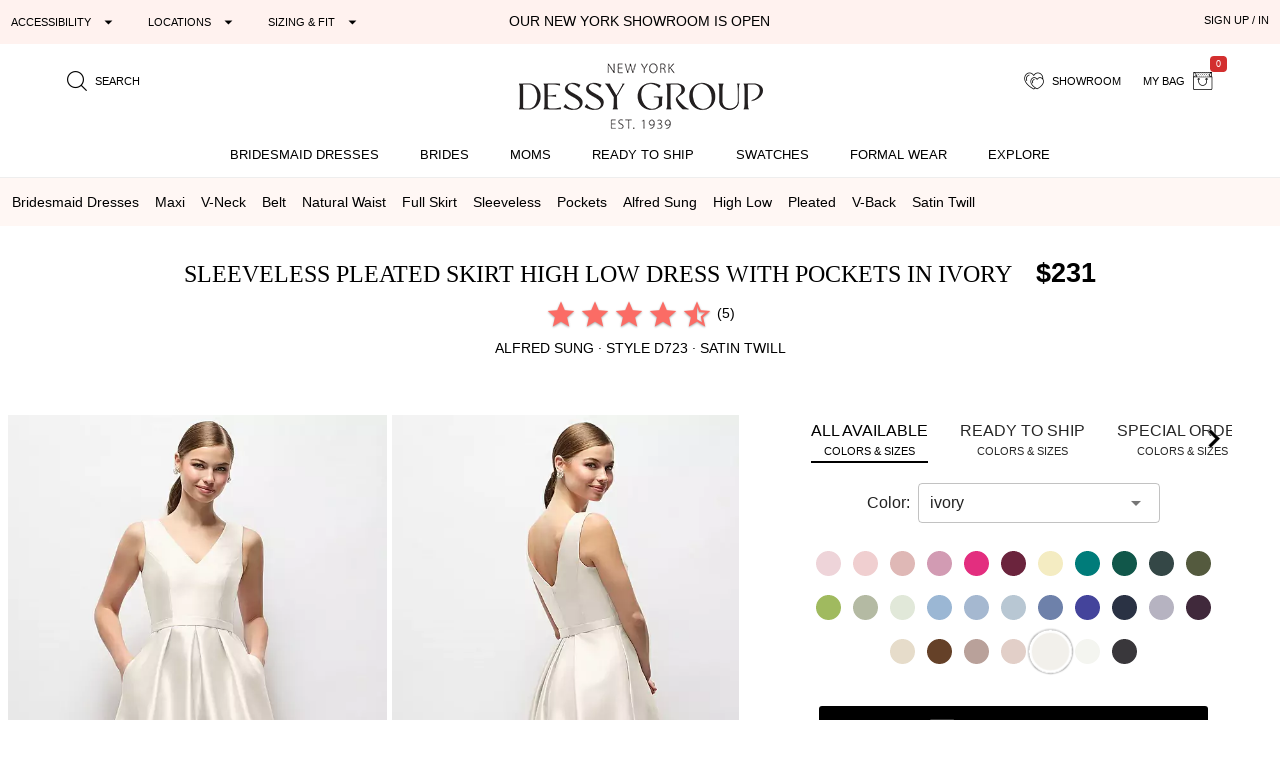

--- FILE ---
content_type: text/html; charset=utf-8
request_url: https://dessy.com/dresses/bridesmaid/d723/?pcid=114
body_size: 29391
content:
<!DOCTYPE html><html lang=en-us dir=ltr ><head><base href=/ ><title>Sleeveless Pleated Skirt High Low Bridesmaid Dress With Pockets In Ivory | The Dessy Group</title><meta name="robots" content="all" data-qmeta="meta"><meta name="viewport" content="user-scalable=yes, initial-scale=1, maximum-scale=5, minimum-scale=1, width=device-width" data-qmeta="viewport"><meta http-equiv="Content-Type" content="text/html; charset=utf-8" data-qmeta="charset"><meta name="description" content="Shop this A modern ode to classic glamour, this satin twill high-low maxi dress turns simplicity into statement. The deep V-neckline and fitted waistband sculpt a timeless shape, while soft pleats give the skirt a fluid, photo-ready sweep. The high-low hem reveals a hint of movement with every step—balanced by discreet pockets that keep the look cool and confident." data-qmeta="description"><meta property="og:title" content="Sleeveless Pleated Skirt High Low Dress with Pockets" data-qmeta="ogtitle"><meta property="og:description" content="Bridesmaid dresses and formal gowns; plus perfectly color-matched accessories including men&#39;s ties. View the collection, locate a retailer." data-qmeta="ogdesc"><meta property="og:image" content="https://static.dessy.com/s/i/product/v548/8546/8546-ivor-front!bgwh-yawah.jpg" data-qmeta="ogimage"><meta property="og:type" content="product" data-qmeta="ogtype"><meta property="og:url" content="https://dessy.com//dresses/bridesmaid/d723/" data-qmeta="ogurl"><link rel="alternate" href="https://dessy.com/dresses/bridesmaid/d723/" hreflang="x-default" data-qmeta="dessycomxdefault"><link rel="alternate" href="https://dessy.com/dresses/bridesmaid/d723/" hreflang="en" data-qmeta="dessycomen"><link rel="alternate" href="https://dessy.com/dresses/bridesmaid/d723/" hreflang="en-US" data-qmeta="dessycomenus"><link rel="alternate" href="https://dessy.com/dresses/bridesmaid/d723/" hreflang="en-DE" data-qmeta="dessycomende"><link rel="alternate" href="https://dessy.com/dresses/bridesmaid/d723/" hreflang="en-NL" data-qmeta="dessycomennl"><link rel="alternate" href="https://dessy.com/dresses/bridesmaid/d723/" hreflang="en-FR" data-qmeta="dessycomenfr"><link rel="alternate" href="https://dessy.com/dresses/bridesmaid/d723/" hreflang="en-IT" data-qmeta="dessycomenit"><link rel="alternate" href="https://dessy.com/dresses/bridesmaid/d723/" hreflang="en-ES" data-qmeta="dessycomenes"><link rel="alternate" href="https://dessy.com/dresses/bridesmaid/d723/" hreflang="en-CH" data-qmeta="dessycomench"><link rel="alternate" href="https://dessy.com/dresses/bridesmaid/d723/" hreflang="en-BE" data-qmeta="dessycomenbe"><link rel="alternate" href="https://dessy.com/dresses/bridesmaid/d723/" hreflang="en-SE" data-qmeta="dessycomense"><link rel="alternate" href="https://dessy.com/dresses/bridesmaid/d723/" hreflang="en-AT" data-qmeta="dessycomenat"><link rel="alternate" href="https://dessy.com/dresses/bridesmaid/d723/" hreflang="en-PL" data-qmeta="dessycomenpl"><link rel="alternate" href="https://dessy.com/dresses/bridesmaid/d723/" hreflang="en-NO" data-qmeta="dessycomenno"><link rel="alternate" href="https://dessy.com/dresses/bridesmaid/d723/" hreflang="en-PT" data-qmeta="dessycomenpt"><link rel="alternate" href="https://ca.dessy.com/dresses/bridesmaid/d723/" hreflang="en-CA" data-qmeta="cadessycomenca"><link rel="alternate" href="https://uk.dessy.com/dresses/bridesmaid/d723/" hreflang="en-GB" data-qmeta="ukdessycomengb"><link rel="alternate" href="https://uk.dessy.com/dresses/bridesmaid/d723/" hreflang="en-IE" data-qmeta="ukdessycomenie"><link rel="canonical" href="https://dessy.com/dresses/bridesmaid/d723/" data-qmeta="canonical"><link rel="preload" as="image" href="https://static.dessy.com/s/i/product/v548/8546/8546-ivor-front!cropl!bgcd!ignoretrueo-vbig.webp" data-qmeta="preloadMain"><script type="application/ld+json" data-qmeta="siteLDJson">{"@context":"https://schema.org","@type":"Organization","name":"Dessy Group","url":"https://dessy.com","telephone":"1.646.638.9600","sameAs":["https://twitter.com/DessyGroup","https://www.facebook.com/TheDessyGroup/","https://www.pinterest.com/DessyGroup/","https://www.instagram.com/DessyGroup/","https://www.youtube.com/user/dessygroup"],"logo":"https://res.cloudinary.com/dessy/image/upload/v1633549521/s/i/logos/dessy-group-white-bg_y7hiry.png","image":"https://static.dessy.com/s/i/op/v1/1920w/hp/hero/Spring-2020-Mix-and-Match-Bridesmaids.jpg","address":{"@type":"PostalAddress","streetAddress":"8 West 38th Street 4th Floor","addressLocality":"New York City","addressRegion":"New York","postalCode":"10018","addressCountry":"US"}}</script><script type="application/ld+json" data-qmeta="pdpLDJson">{"@context":"https://schema.org/","@type":"Product","name":"Sleeveless Pleated Skirt High Low Dress with Pockets","image":"https://static.dessy.com/s/i/product/v548/8546/8546-ivor-front!bgwh-yawah.jpg","description":"Shop this A modern ode to classic glamour, this satin twill high-low maxi dress turns simplicity into statement. The deep V-neckline and fitted waistband sculpt a timeless shape, while soft pleats give the skirt a fluid, photo-ready sweep. The high-low hem reveals a hint of movement with every step—balanced by discreet pockets that keep the look cool and confident.","brand":{"@type":"Brand","name":"Alfred Sung"},"sku":"D723","aggregateRating":{"@type":"AggregateRating","ratingValue":4.6,"ratingCount":5},"offers":[{"@type":"Offer","priceCurrency":"USD","price":231,"itemCondition":"https://schema.org/NewCondition","availability":"https://schema.org/PreOrder","shippingDetails":{"@type":"OfferShippingDetails","name":"Special Order","deliveryTime":{"@type":"ShippingDeliveryTime","handlingTime":{"@type":"QuantitativeValue","minValue":49,"maxValue":56,"unitCode":"DAY"}}}},{"@type":"Offer","sku":"qd-D723-S-BLAC-16","priceCurrency":"USD","price":231,"itemCondition":"https://schema.org/NewCondition","availability":"https://schema.org/InStock","inventoryLevel":{"@type":"QuantitativeValue","value":5},"shippingDetails":{"@type":"OfferShippingDetails","deliveryTime":{"@type":"ShippingDeliveryTime","handlingTime":{"@type":"QuantitativeValue","minValue":2,"maxValue":3,"unitCode":"DAY"}}}},{"@type":"Offer","sku":"qd-D723-S-BLAC-4","priceCurrency":"USD","price":231,"itemCondition":"https://schema.org/NewCondition","availability":"https://schema.org/InStock","inventoryLevel":{"@type":"QuantitativeValue","value":1},"shippingDetails":{"@type":"OfferShippingDetails","deliveryTime":{"@type":"ShippingDeliveryTime","handlingTime":{"@type":"QuantitativeValue","minValue":2,"maxValue":3,"unitCode":"DAY"}}}},{"@type":"Offer","sku":"qd-D723-S-BLAC-12","priceCurrency":"USD","price":231,"itemCondition":"https://schema.org/NewCondition","availability":"https://schema.org/InStock","inventoryLevel":{"@type":"QuantitativeValue","value":2},"shippingDetails":{"@type":"OfferShippingDetails","deliveryTime":{"@type":"ShippingDeliveryTime","handlingTime":{"@type":"QuantitativeValue","minValue":2,"maxValue":3,"unitCode":"DAY"}}}},{"@type":"Offer","sku":"qd-D723-S-BLAC-0","priceCurrency":"USD","price":231,"itemCondition":"https://schema.org/NewCondition","availability":"https://schema.org/InStock","inventoryLevel":{"@type":"QuantitativeValue","value":4},"shippingDetails":{"@type":"OfferShippingDetails","deliveryTime":{"@type":"ShippingDeliveryTime","handlingTime":{"@type":"QuantitativeValue","minValue":2,"maxValue":3,"unitCode":"DAY"}}}},{"@type":"Offer","sku":"qd-D723-S-BLAC-18W","priceCurrency":"USD","price":231,"itemCondition":"https://schema.org/NewCondition","availability":"https://schema.org/InStock","inventoryLevel":{"@type":"QuantitativeValue","value":4},"shippingDetails":{"@type":"OfferShippingDetails","deliveryTime":{"@type":"ShippingDeliveryTime","handlingTime":{"@type":"QuantitativeValue","minValue":2,"maxValue":3,"unitCode":"DAY"}}}},{"@type":"Offer","sku":"qd-D723-S-MIDN-0","priceCurrency":"USD","price":231,"itemCondition":"https://schema.org/NewCondition","availability":"https://schema.org/InStock","inventoryLevel":{"@type":"QuantitativeValue","value":1},"shippingDetails":{"@type":"OfferShippingDetails","deliveryTime":{"@type":"ShippingDeliveryTime","handlingTime":{"@type":"QuantitativeValue","minValue":2,"maxValue":3,"unitCode":"DAY"}}}},{"@type":"Offer","sku":"qd-D723-S-MIDN-2","priceCurrency":"USD","price":231,"itemCondition":"https://schema.org/NewCondition","availability":"https://schema.org/InStock","inventoryLevel":{"@type":"QuantitativeValue","value":3},"shippingDetails":{"@type":"OfferShippingDetails","deliveryTime":{"@type":"ShippingDeliveryTime","handlingTime":{"@type":"QuantitativeValue","minValue":2,"maxValue":3,"unitCode":"DAY"}}}},{"@type":"Offer","sku":"qd-D723-S-MIDN-4","priceCurrency":"USD","price":231,"itemCondition":"https://schema.org/NewCondition","availability":"https://schema.org/InStock","inventoryLevel":{"@type":"QuantitativeValue","value":1},"shippingDetails":{"@type":"OfferShippingDetails","deliveryTime":{"@type":"ShippingDeliveryTime","handlingTime":{"@type":"QuantitativeValue","minValue":2,"maxValue":3,"unitCode":"DAY"}}}},{"@type":"Offer","sku":"qd-D723-S-MIDN-6","priceCurrency":"USD","price":231,"itemCondition":"https://schema.org/NewCondition","availability":"https://schema.org/InStock","inventoryLevel":{"@type":"QuantitativeValue","value":1},"shippingDetails":{"@type":"OfferShippingDetails","deliveryTime":{"@type":"ShippingDeliveryTime","handlingTime":{"@type":"QuantitativeValue","minValue":2,"maxValue":3,"unitCode":"DAY"}}}},{"@type":"Offer","sku":"qd-D723-S-MIDN-8","priceCurrency":"USD","price":231,"itemCondition":"https://schema.org/NewCondition","availability":"https://schema.org/InStock","inventoryLevel":{"@type":"QuantitativeValue","value":1},"shippingDetails":{"@type":"OfferShippingDetails","deliveryTime":{"@type":"ShippingDeliveryTime","handlingTime":{"@type":"QuantitativeValue","minValue":2,"maxValue":3,"unitCode":"DAY"}}}},{"@type":"Offer","sku":"qd-D723-S-MIDN-10","priceCurrency":"USD","price":231,"itemCondition":"https://schema.org/NewCondition","availability":"https://schema.org/InStock","inventoryLevel":{"@type":"QuantitativeValue","value":3},"shippingDetails":{"@type":"OfferShippingDetails","deliveryTime":{"@type":"ShippingDeliveryTime","handlingTime":{"@type":"QuantitativeValue","minValue":2,"maxValue":3,"unitCode":"DAY"}}}},{"@type":"Offer","sku":"qd-D723-S-MIDN-12","priceCurrency":"USD","price":231,"itemCondition":"https://schema.org/NewCondition","availability":"https://schema.org/InStock","inventoryLevel":{"@type":"QuantitativeValue","value":2},"shippingDetails":{"@type":"OfferShippingDetails","deliveryTime":{"@type":"ShippingDeliveryTime","handlingTime":{"@type":"QuantitativeValue","minValue":2,"maxValue":3,"unitCode":"DAY"}}}},{"@type":"Offer","sku":"qd-D723-S-MIDN-14","priceCurrency":"USD","price":231,"itemCondition":"https://schema.org/NewCondition","availability":"https://schema.org/InStock","inventoryLevel":{"@type":"QuantitativeValue","value":3},"shippingDetails":{"@type":"OfferShippingDetails","deliveryTime":{"@type":"ShippingDeliveryTime","handlingTime":{"@type":"QuantitativeValue","minValue":2,"maxValue":3,"unitCode":"DAY"}}}},{"@type":"Offer","sku":"qd-D723-S-MIDN-16","priceCurrency":"USD","price":231,"itemCondition":"https://schema.org/NewCondition","availability":"https://schema.org/InStock","inventoryLevel":{"@type":"QuantitativeValue","value":1},"shippingDetails":{"@type":"OfferShippingDetails","deliveryTime":{"@type":"ShippingDeliveryTime","handlingTime":{"@type":"QuantitativeValue","minValue":2,"maxValue":3,"unitCode":"DAY"}}}},{"@type":"Offer","sku":"qd-D723-S-EVRG-10","priceCurrency":"USD","price":231,"itemCondition":"https://schema.org/NewCondition","availability":"https://schema.org/InStock","inventoryLevel":{"@type":"QuantitativeValue","value":1},"shippingDetails":{"@type":"OfferShippingDetails","deliveryTime":{"@type":"ShippingDeliveryTime","handlingTime":{"@type":"QuantitativeValue","minValue":2,"maxValue":3,"unitCode":"DAY"}}}},{"@type":"Offer","sku":"qd-D723-S-EVRG-8","priceCurrency":"USD","price":231,"itemCondition":"https://schema.org/NewCondition","availability":"https://schema.org/InStock","inventoryLevel":{"@type":"QuantitativeValue","value":1},"shippingDetails":{"@type":"OfferShippingDetails","deliveryTime":{"@type":"ShippingDeliveryTime","handlingTime":{"@type":"QuantitativeValue","minValue":2,"maxValue":3,"unitCode":"DAY"}}}},{"@type":"Offer","sku":"qd-D723-S-HUNT-0","priceCurrency":"USD","price":231,"itemCondition":"https://schema.org/NewCondition","availability":"https://schema.org/InStock","inventoryLevel":{"@type":"QuantitativeValue","value":1},"shippingDetails":{"@type":"OfferShippingDetails","deliveryTime":{"@type":"ShippingDeliveryTime","handlingTime":{"@type":"QuantitativeValue","minValue":2,"maxValue":3,"unitCode":"DAY"}}}},{"@type":"Offer","sku":"qd-D723-S-HUNT-2","priceCurrency":"USD","price":231,"itemCondition":"https://schema.org/NewCondition","availability":"https://schema.org/InStock","inventoryLevel":{"@type":"QuantitativeValue","value":1},"shippingDetails":{"@type":"OfferShippingDetails","deliveryTime":{"@type":"ShippingDeliveryTime","handlingTime":{"@type":"QuantitativeValue","minValue":2,"maxValue":3,"unitCode":"DAY"}}}},{"@type":"Offer","sku":"qd-D723-S-HUNT-4","priceCurrency":"USD","price":231,"itemCondition":"https://schema.org/NewCondition","availability":"https://schema.org/InStock","inventoryLevel":{"@type":"QuantitativeValue","value":1},"shippingDetails":{"@type":"OfferShippingDetails","deliveryTime":{"@type":"ShippingDeliveryTime","handlingTime":{"@type":"QuantitativeValue","minValue":2,"maxValue":3,"unitCode":"DAY"}}}},{"@type":"Offer","sku":"qd-D723-S-HUNT-6","priceCurrency":"USD","price":231,"itemCondition":"https://schema.org/NewCondition","availability":"https://schema.org/InStock","inventoryLevel":{"@type":"QuantitativeValue","value":1},"shippingDetails":{"@type":"OfferShippingDetails","deliveryTime":{"@type":"ShippingDeliveryTime","handlingTime":{"@type":"QuantitativeValue","minValue":2,"maxValue":3,"unitCode":"DAY"}}}},{"@type":"Offer","sku":"qd-D723-S-HUNT-8","priceCurrency":"USD","price":231,"itemCondition":"https://schema.org/NewCondition","availability":"https://schema.org/InStock","inventoryLevel":{"@type":"QuantitativeValue","value":1},"shippingDetails":{"@type":"OfferShippingDetails","deliveryTime":{"@type":"ShippingDeliveryTime","handlingTime":{"@type":"QuantitativeValue","minValue":2,"maxValue":3,"unitCode":"DAY"}}}},{"@type":"Offer","sku":"qd-D723-S-HUNT-10","priceCurrency":"USD","price":231,"itemCondition":"https://schema.org/NewCondition","availability":"https://schema.org/InStock","inventoryLevel":{"@type":"QuantitativeValue","value":2},"shippingDetails":{"@type":"OfferShippingDetails","deliveryTime":{"@type":"ShippingDeliveryTime","handlingTime":{"@type":"QuantitativeValue","minValue":2,"maxValue":3,"unitCode":"DAY"}}}},{"@type":"Offer","sku":"qd-D723-S-HUNT-14","priceCurrency":"USD","price":231,"itemCondition":"https://schema.org/NewCondition","availability":"https://schema.org/InStock","inventoryLevel":{"@type":"QuantitativeValue","value":1},"shippingDetails":{"@type":"OfferShippingDetails","deliveryTime":{"@type":"ShippingDeliveryTime","handlingTime":{"@type":"QuantitativeValue","minValue":2,"maxValue":3,"unitCode":"DAY"}}}},{"@type":"Offer","sku":"qd-D723-S-HUNT-18W","priceCurrency":"USD","price":231,"itemCondition":"https://schema.org/NewCondition","availability":"https://schema.org/InStock","inventoryLevel":{"@type":"QuantitativeValue","value":1},"shippingDetails":{"@type":"OfferShippingDetails","deliveryTime":{"@type":"ShippingDeliveryTime","handlingTime":{"@type":"QuantitativeValue","minValue":2,"maxValue":3,"unitCode":"DAY"}}}}]}</script> <meta name=format-detection content="telephone=no"><meta name=msapplication-tap-highlight content=no><meta name=HandheldFriendly content=true><link rel=preconnect href=https://static.dessy.com crossorigin><link rel=dns-prefetch href=https://www.googletagmanager.com><link rel=icon type=image/ico href=favicon.ico><script>const fbvn = 'fbq'
      !function(w, g) { w['GoogleAnalyticsObjectGtag'] = g; w[g] || (w[g] = function() { (w[g].q = w[g].q || []).push(arguments); }); }(window, 'gtag')
      !function(w, g) { w['GoogleAnalyticsObjectGa'] = g; w[g] || (w[g] = function() { (w[g].q = w[g].q || []).push(arguments); }); }(window, 'ga')
      !function(f, n) { if (f.fbq) return; n = f.fbq = function() { n.callMethod ? n.callMethod.apply(n, arguments) : n.queue.push(arguments) }; if (!f._fbq) f._fbq = n; n.push = n; n.loaded = !0; n.version = '2.0'; n.queue = []; }(window)
      !function(w, n) { if (!w['pintrk']) { w['pintrk'] = function() { w['pintrk'].queue.push(Array.prototype.slice.call(arguments)) }; n = window.pintrk; n.queue = [], n.version = "3.0"; } } (window);
      !function(w, g) { w['ClarityObject'] = g; w[g] || (w[g] = function() { (w[g].q = w[g].q || []).push(arguments); }); }(window, 'clarity')
      !function (w, d, t) { w.TiktokAnalyticsObject=t;var ttq=w[t]=w[t]||[];ttq.methods=["page","track","identify","instances","debug","on","off","once","ready","alias","group","enableCookie","disableCookie"],ttq.setAndDefer=function(t,e){t[e]=function(){t.push([e].concat(Array.prototype.slice.call(arguments,0)))}};for(var i=0;i<ttq.methods.length;i++)ttq.setAndDefer(ttq,ttq.methods[i]);ttq.instance=function(t){for(var e=ttq._i[t]||[],n=0;n<ttq.methods.length;n++)ttq.setAndDefer(e,ttq.methods[n]);return e},ttq.load=function(e,n){var i="https://analytics.tiktok.com/i18n/pixel/events.js";ttq._i=ttq._i||{},ttq._i[e]=[],ttq._i[e]._u=i,ttq._t=ttq._t||{},ttq._t[e]=+new Date,ttq._o=ttq._o||{},ttq._o[e]=n||{};var o=document.createElement("script");o.type="text/javascript",o.async=!0,o.src=i+"?sdkid="+e+"&lib="+t;var a=document.getElementsByTagName("script")[0];a.parentNode.insertBefore(o,a)}; }(window, document, 'ttq');
      // !function(w) { if (!w['clarity']) { w['clarity'] = function() { (w['clarity'].q=w['clarity'].q || []).push(arguments)}; } (window);
      window.dataLayer = window.dataLayer || [];
      function gtag(){dataLayer.push(arguments);}</script><link rel="preload" href="https://prod.dessy.dev/dessy-statics/css/app.3a85ba4b.css" as="style"><link rel="stylesheet" href="https://prod.dessy.dev/dessy-statics/css/app.3a85ba4b.css"></head><body class="desktop no-touch body--light" ><script>window.__Q_META__={"title":"Sleeveless Pleated Skirt High Low Bridesmaid Dress With Pockets In Ivory | The Dessy Group","meta":{"meta":{"name":"robots","content":"all"},"viewport":{"name":"viewport","content":"user-scalable=yes, initial-scale=1, maximum-scale=5, minimum-scale=1, width=device-width"},"charset":{"http-equiv":"Content-Type","content":"text/html; charset=utf-8"},"description":{"name":"description","content":"Shop this A modern ode to classic glamour, this satin twill high-low maxi dress turns simplicity into statement. The deep V-neckline and fitted waistband sculpt a timeless shape, while soft pleats give the skirt a fluid, photo-ready sweep. The high-low hem reveals a hint of movement with every step—balanced by discreet pockets that keep the look cool and confident."},"ogtitle":{"property":"og:title","content":"Sleeveless Pleated Skirt High Low Dress with Pockets"},"ogdesc":{"property":"og:description","content":"Bridesmaid dresses and formal gowns; plus perfectly color-matched accessories including men&#39;s ties. View the collection, locate a retailer."},"ogimage":{"property":"og:image","content":"https://static.dessy.com/s/i/product/v548/8546/8546-ivor-front!bgwh-yawah.jpg"},"ogtype":{"property":"og:type","content":"product"},"ogurl":{"property":"og:url","content":"https://dessy.com//dresses/bridesmaid/d723/"}},"link":{"dessycomxdefault":{"rel":"alternate","href":"https://dessy.com/dresses/bridesmaid/d723/","hreflang":"x-default"},"dessycomen":{"rel":"alternate","href":"https://dessy.com/dresses/bridesmaid/d723/","hreflang":"en"},"dessycomenus":{"rel":"alternate","href":"https://dessy.com/dresses/bridesmaid/d723/","hreflang":"en-US"},"dessycomende":{"rel":"alternate","href":"https://dessy.com/dresses/bridesmaid/d723/","hreflang":"en-DE"},"dessycomennl":{"rel":"alternate","href":"https://dessy.com/dresses/bridesmaid/d723/","hreflang":"en-NL"},"dessycomenfr":{"rel":"alternate","href":"https://dessy.com/dresses/bridesmaid/d723/","hreflang":"en-FR"},"dessycomenit":{"rel":"alternate","href":"https://dessy.com/dresses/bridesmaid/d723/","hreflang":"en-IT"},"dessycomenes":{"rel":"alternate","href":"https://dessy.com/dresses/bridesmaid/d723/","hreflang":"en-ES"},"dessycomench":{"rel":"alternate","href":"https://dessy.com/dresses/bridesmaid/d723/","hreflang":"en-CH"},"dessycomenbe":{"rel":"alternate","href":"https://dessy.com/dresses/bridesmaid/d723/","hreflang":"en-BE"},"dessycomense":{"rel":"alternate","href":"https://dessy.com/dresses/bridesmaid/d723/","hreflang":"en-SE"},"dessycomenat":{"rel":"alternate","href":"https://dessy.com/dresses/bridesmaid/d723/","hreflang":"en-AT"},"dessycomenpl":{"rel":"alternate","href":"https://dessy.com/dresses/bridesmaid/d723/","hreflang":"en-PL"},"dessycomenno":{"rel":"alternate","href":"https://dessy.com/dresses/bridesmaid/d723/","hreflang":"en-NO"},"dessycomenpt":{"rel":"alternate","href":"https://dessy.com/dresses/bridesmaid/d723/","hreflang":"en-PT"},"cadessycomenca":{"rel":"alternate","href":"https://ca.dessy.com/dresses/bridesmaid/d723/","hreflang":"en-CA"},"ukdessycomengb":{"rel":"alternate","href":"https://uk.dessy.com/dresses/bridesmaid/d723/","hreflang":"en-GB"},"ukdessycomenie":{"rel":"alternate","href":"https://uk.dessy.com/dresses/bridesmaid/d723/","hreflang":"en-IE"},"canonical":{"rel":"canonical","href":"https://dessy.com/dresses/bridesmaid/d723/"},"preloadMain":{"rel":"preload","as":"image","href":"https://static.dessy.com/s/i/product/v548/8546/8546-ivor-front!cropl!bgcd!ignoretrueo-vbig.webp"}},"htmlAttr":{},"bodyAttr":{},"script":{"siteLDJson":{"type":"application/ld+json","innerHTML":"{\"@context\":\"https://schema.org\",\"@type\":\"Organization\",\"name\":\"Dessy Group\",\"url\":\"https://dessy.com\",\"telephone\":\"1.646.638.9600\",\"sameAs\":[\"https://twitter.com/DessyGroup\",\"https://www.facebook.com/TheDessyGroup/\",\"https://www.pinterest.com/DessyGroup/\",\"https://www.instagram.com/DessyGroup/\",\"https://www.youtube.com/user/dessygroup\"],\"logo\":\"https://res.cloudinary.com/dessy/image/upload/v1633549521/s/i/logos/dessy-group-white-bg_y7hiry.png\",\"image\":\"https://static.dessy.com/s/i/op/v1/1920w/hp/hero/Spring-2020-Mix-and-Match-Bridesmaids.jpg\",\"address\":{\"@type\":\"PostalAddress\",\"streetAddress\":\"8 West 38th Street 4th Floor\",\"addressLocality\":\"New York City\",\"addressRegion\":\"New York\",\"postalCode\":\"10018\",\"addressCountry\":\"US\"}}"},"pdpLDJson":{"type":"application/ld+json","innerHTML":"{\"@context\":\"https://schema.org/\",\"@type\":\"Product\",\"name\":\"Sleeveless Pleated Skirt High Low Dress with Pockets\",\"image\":\"https://static.dessy.com/s/i/product/v548/8546/8546-ivor-front!bgwh-yawah.jpg\",\"description\":\"Shop this A modern ode to classic glamour, this satin twill high-low maxi dress turns simplicity into statement. The deep V-neckline and fitted waistband sculpt a timeless shape, while soft pleats give the skirt a fluid, photo-ready sweep. The high-low hem reveals a hint of movement with every step—balanced by discreet pockets that keep the look cool and confident.\",\"brand\":{\"@type\":\"Brand\",\"name\":\"Alfred Sung\"},\"sku\":\"D723\",\"aggregateRating\":{\"@type\":\"AggregateRating\",\"ratingValue\":4.6,\"ratingCount\":5},\"offers\":[{\"@type\":\"Offer\",\"priceCurrency\":\"USD\",\"price\":231,\"itemCondition\":\"https://schema.org/NewCondition\",\"availability\":\"https://schema.org/PreOrder\",\"shippingDetails\":{\"@type\":\"OfferShippingDetails\",\"name\":\"Special Order\",\"deliveryTime\":{\"@type\":\"ShippingDeliveryTime\",\"handlingTime\":{\"@type\":\"QuantitativeValue\",\"minValue\":49,\"maxValue\":56,\"unitCode\":\"DAY\"}}}},{\"@type\":\"Offer\",\"sku\":\"qd-D723-S-BLAC-16\",\"priceCurrency\":\"USD\",\"price\":231,\"itemCondition\":\"https://schema.org/NewCondition\",\"availability\":\"https://schema.org/InStock\",\"inventoryLevel\":{\"@type\":\"QuantitativeValue\",\"value\":5},\"shippingDetails\":{\"@type\":\"OfferShippingDetails\",\"deliveryTime\":{\"@type\":\"ShippingDeliveryTime\",\"handlingTime\":{\"@type\":\"QuantitativeValue\",\"minValue\":2,\"maxValue\":3,\"unitCode\":\"DAY\"}}}},{\"@type\":\"Offer\",\"sku\":\"qd-D723-S-BLAC-4\",\"priceCurrency\":\"USD\",\"price\":231,\"itemCondition\":\"https://schema.org/NewCondition\",\"availability\":\"https://schema.org/InStock\",\"inventoryLevel\":{\"@type\":\"QuantitativeValue\",\"value\":1},\"shippingDetails\":{\"@type\":\"OfferShippingDetails\",\"deliveryTime\":{\"@type\":\"ShippingDeliveryTime\",\"handlingTime\":{\"@type\":\"QuantitativeValue\",\"minValue\":2,\"maxValue\":3,\"unitCode\":\"DAY\"}}}},{\"@type\":\"Offer\",\"sku\":\"qd-D723-S-BLAC-12\",\"priceCurrency\":\"USD\",\"price\":231,\"itemCondition\":\"https://schema.org/NewCondition\",\"availability\":\"https://schema.org/InStock\",\"inventoryLevel\":{\"@type\":\"QuantitativeValue\",\"value\":2},\"shippingDetails\":{\"@type\":\"OfferShippingDetails\",\"deliveryTime\":{\"@type\":\"ShippingDeliveryTime\",\"handlingTime\":{\"@type\":\"QuantitativeValue\",\"minValue\":2,\"maxValue\":3,\"unitCode\":\"DAY\"}}}},{\"@type\":\"Offer\",\"sku\":\"qd-D723-S-BLAC-0\",\"priceCurrency\":\"USD\",\"price\":231,\"itemCondition\":\"https://schema.org/NewCondition\",\"availability\":\"https://schema.org/InStock\",\"inventoryLevel\":{\"@type\":\"QuantitativeValue\",\"value\":4},\"shippingDetails\":{\"@type\":\"OfferShippingDetails\",\"deliveryTime\":{\"@type\":\"ShippingDeliveryTime\",\"handlingTime\":{\"@type\":\"QuantitativeValue\",\"minValue\":2,\"maxValue\":3,\"unitCode\":\"DAY\"}}}},{\"@type\":\"Offer\",\"sku\":\"qd-D723-S-BLAC-18W\",\"priceCurrency\":\"USD\",\"price\":231,\"itemCondition\":\"https://schema.org/NewCondition\",\"availability\":\"https://schema.org/InStock\",\"inventoryLevel\":{\"@type\":\"QuantitativeValue\",\"value\":4},\"shippingDetails\":{\"@type\":\"OfferShippingDetails\",\"deliveryTime\":{\"@type\":\"ShippingDeliveryTime\",\"handlingTime\":{\"@type\":\"QuantitativeValue\",\"minValue\":2,\"maxValue\":3,\"unitCode\":\"DAY\"}}}},{\"@type\":\"Offer\",\"sku\":\"qd-D723-S-MIDN-0\",\"priceCurrency\":\"USD\",\"price\":231,\"itemCondition\":\"https://schema.org/NewCondition\",\"availability\":\"https://schema.org/InStock\",\"inventoryLevel\":{\"@type\":\"QuantitativeValue\",\"value\":1},\"shippingDetails\":{\"@type\":\"OfferShippingDetails\",\"deliveryTime\":{\"@type\":\"ShippingDeliveryTime\",\"handlingTime\":{\"@type\":\"QuantitativeValue\",\"minValue\":2,\"maxValue\":3,\"unitCode\":\"DAY\"}}}},{\"@type\":\"Offer\",\"sku\":\"qd-D723-S-MIDN-2\",\"priceCurrency\":\"USD\",\"price\":231,\"itemCondition\":\"https://schema.org/NewCondition\",\"availability\":\"https://schema.org/InStock\",\"inventoryLevel\":{\"@type\":\"QuantitativeValue\",\"value\":3},\"shippingDetails\":{\"@type\":\"OfferShippingDetails\",\"deliveryTime\":{\"@type\":\"ShippingDeliveryTime\",\"handlingTime\":{\"@type\":\"QuantitativeValue\",\"minValue\":2,\"maxValue\":3,\"unitCode\":\"DAY\"}}}},{\"@type\":\"Offer\",\"sku\":\"qd-D723-S-MIDN-4\",\"priceCurrency\":\"USD\",\"price\":231,\"itemCondition\":\"https://schema.org/NewCondition\",\"availability\":\"https://schema.org/InStock\",\"inventoryLevel\":{\"@type\":\"QuantitativeValue\",\"value\":1},\"shippingDetails\":{\"@type\":\"OfferShippingDetails\",\"deliveryTime\":{\"@type\":\"ShippingDeliveryTime\",\"handlingTime\":{\"@type\":\"QuantitativeValue\",\"minValue\":2,\"maxValue\":3,\"unitCode\":\"DAY\"}}}},{\"@type\":\"Offer\",\"sku\":\"qd-D723-S-MIDN-6\",\"priceCurrency\":\"USD\",\"price\":231,\"itemCondition\":\"https://schema.org/NewCondition\",\"availability\":\"https://schema.org/InStock\",\"inventoryLevel\":{\"@type\":\"QuantitativeValue\",\"value\":1},\"shippingDetails\":{\"@type\":\"OfferShippingDetails\",\"deliveryTime\":{\"@type\":\"ShippingDeliveryTime\",\"handlingTime\":{\"@type\":\"QuantitativeValue\",\"minValue\":2,\"maxValue\":3,\"unitCode\":\"DAY\"}}}},{\"@type\":\"Offer\",\"sku\":\"qd-D723-S-MIDN-8\",\"priceCurrency\":\"USD\",\"price\":231,\"itemCondition\":\"https://schema.org/NewCondition\",\"availability\":\"https://schema.org/InStock\",\"inventoryLevel\":{\"@type\":\"QuantitativeValue\",\"value\":1},\"shippingDetails\":{\"@type\":\"OfferShippingDetails\",\"deliveryTime\":{\"@type\":\"ShippingDeliveryTime\",\"handlingTime\":{\"@type\":\"QuantitativeValue\",\"minValue\":2,\"maxValue\":3,\"unitCode\":\"DAY\"}}}},{\"@type\":\"Offer\",\"sku\":\"qd-D723-S-MIDN-10\",\"priceCurrency\":\"USD\",\"price\":231,\"itemCondition\":\"https://schema.org/NewCondition\",\"availability\":\"https://schema.org/InStock\",\"inventoryLevel\":{\"@type\":\"QuantitativeValue\",\"value\":3},\"shippingDetails\":{\"@type\":\"OfferShippingDetails\",\"deliveryTime\":{\"@type\":\"ShippingDeliveryTime\",\"handlingTime\":{\"@type\":\"QuantitativeValue\",\"minValue\":2,\"maxValue\":3,\"unitCode\":\"DAY\"}}}},{\"@type\":\"Offer\",\"sku\":\"qd-D723-S-MIDN-12\",\"priceCurrency\":\"USD\",\"price\":231,\"itemCondition\":\"https://schema.org/NewCondition\",\"availability\":\"https://schema.org/InStock\",\"inventoryLevel\":{\"@type\":\"QuantitativeValue\",\"value\":2},\"shippingDetails\":{\"@type\":\"OfferShippingDetails\",\"deliveryTime\":{\"@type\":\"ShippingDeliveryTime\",\"handlingTime\":{\"@type\":\"QuantitativeValue\",\"minValue\":2,\"maxValue\":3,\"unitCode\":\"DAY\"}}}},{\"@type\":\"Offer\",\"sku\":\"qd-D723-S-MIDN-14\",\"priceCurrency\":\"USD\",\"price\":231,\"itemCondition\":\"https://schema.org/NewCondition\",\"availability\":\"https://schema.org/InStock\",\"inventoryLevel\":{\"@type\":\"QuantitativeValue\",\"value\":3},\"shippingDetails\":{\"@type\":\"OfferShippingDetails\",\"deliveryTime\":{\"@type\":\"ShippingDeliveryTime\",\"handlingTime\":{\"@type\":\"QuantitativeValue\",\"minValue\":2,\"maxValue\":3,\"unitCode\":\"DAY\"}}}},{\"@type\":\"Offer\",\"sku\":\"qd-D723-S-MIDN-16\",\"priceCurrency\":\"USD\",\"price\":231,\"itemCondition\":\"https://schema.org/NewCondition\",\"availability\":\"https://schema.org/InStock\",\"inventoryLevel\":{\"@type\":\"QuantitativeValue\",\"value\":1},\"shippingDetails\":{\"@type\":\"OfferShippingDetails\",\"deliveryTime\":{\"@type\":\"ShippingDeliveryTime\",\"handlingTime\":{\"@type\":\"QuantitativeValue\",\"minValue\":2,\"maxValue\":3,\"unitCode\":\"DAY\"}}}},{\"@type\":\"Offer\",\"sku\":\"qd-D723-S-EVRG-10\",\"priceCurrency\":\"USD\",\"price\":231,\"itemCondition\":\"https://schema.org/NewCondition\",\"availability\":\"https://schema.org/InStock\",\"inventoryLevel\":{\"@type\":\"QuantitativeValue\",\"value\":1},\"shippingDetails\":{\"@type\":\"OfferShippingDetails\",\"deliveryTime\":{\"@type\":\"ShippingDeliveryTime\",\"handlingTime\":{\"@type\":\"QuantitativeValue\",\"minValue\":2,\"maxValue\":3,\"unitCode\":\"DAY\"}}}},{\"@type\":\"Offer\",\"sku\":\"qd-D723-S-EVRG-8\",\"priceCurrency\":\"USD\",\"price\":231,\"itemCondition\":\"https://schema.org/NewCondition\",\"availability\":\"https://schema.org/InStock\",\"inventoryLevel\":{\"@type\":\"QuantitativeValue\",\"value\":1},\"shippingDetails\":{\"@type\":\"OfferShippingDetails\",\"deliveryTime\":{\"@type\":\"ShippingDeliveryTime\",\"handlingTime\":{\"@type\":\"QuantitativeValue\",\"minValue\":2,\"maxValue\":3,\"unitCode\":\"DAY\"}}}},{\"@type\":\"Offer\",\"sku\":\"qd-D723-S-HUNT-0\",\"priceCurrency\":\"USD\",\"price\":231,\"itemCondition\":\"https://schema.org/NewCondition\",\"availability\":\"https://schema.org/InStock\",\"inventoryLevel\":{\"@type\":\"QuantitativeValue\",\"value\":1},\"shippingDetails\":{\"@type\":\"OfferShippingDetails\",\"deliveryTime\":{\"@type\":\"ShippingDeliveryTime\",\"handlingTime\":{\"@type\":\"QuantitativeValue\",\"minValue\":2,\"maxValue\":3,\"unitCode\":\"DAY\"}}}},{\"@type\":\"Offer\",\"sku\":\"qd-D723-S-HUNT-2\",\"priceCurrency\":\"USD\",\"price\":231,\"itemCondition\":\"https://schema.org/NewCondition\",\"availability\":\"https://schema.org/InStock\",\"inventoryLevel\":{\"@type\":\"QuantitativeValue\",\"value\":1},\"shippingDetails\":{\"@type\":\"OfferShippingDetails\",\"deliveryTime\":{\"@type\":\"ShippingDeliveryTime\",\"handlingTime\":{\"@type\":\"QuantitativeValue\",\"minValue\":2,\"maxValue\":3,\"unitCode\":\"DAY\"}}}},{\"@type\":\"Offer\",\"sku\":\"qd-D723-S-HUNT-4\",\"priceCurrency\":\"USD\",\"price\":231,\"itemCondition\":\"https://schema.org/NewCondition\",\"availability\":\"https://schema.org/InStock\",\"inventoryLevel\":{\"@type\":\"QuantitativeValue\",\"value\":1},\"shippingDetails\":{\"@type\":\"OfferShippingDetails\",\"deliveryTime\":{\"@type\":\"ShippingDeliveryTime\",\"handlingTime\":{\"@type\":\"QuantitativeValue\",\"minValue\":2,\"maxValue\":3,\"unitCode\":\"DAY\"}}}},{\"@type\":\"Offer\",\"sku\":\"qd-D723-S-HUNT-6\",\"priceCurrency\":\"USD\",\"price\":231,\"itemCondition\":\"https://schema.org/NewCondition\",\"availability\":\"https://schema.org/InStock\",\"inventoryLevel\":{\"@type\":\"QuantitativeValue\",\"value\":1},\"shippingDetails\":{\"@type\":\"OfferShippingDetails\",\"deliveryTime\":{\"@type\":\"ShippingDeliveryTime\",\"handlingTime\":{\"@type\":\"QuantitativeValue\",\"minValue\":2,\"maxValue\":3,\"unitCode\":\"DAY\"}}}},{\"@type\":\"Offer\",\"sku\":\"qd-D723-S-HUNT-8\",\"priceCurrency\":\"USD\",\"price\":231,\"itemCondition\":\"https://schema.org/NewCondition\",\"availability\":\"https://schema.org/InStock\",\"inventoryLevel\":{\"@type\":\"QuantitativeValue\",\"value\":1},\"shippingDetails\":{\"@type\":\"OfferShippingDetails\",\"deliveryTime\":{\"@type\":\"ShippingDeliveryTime\",\"handlingTime\":{\"@type\":\"QuantitativeValue\",\"minValue\":2,\"maxValue\":3,\"unitCode\":\"DAY\"}}}},{\"@type\":\"Offer\",\"sku\":\"qd-D723-S-HUNT-10\",\"priceCurrency\":\"USD\",\"price\":231,\"itemCondition\":\"https://schema.org/NewCondition\",\"availability\":\"https://schema.org/InStock\",\"inventoryLevel\":{\"@type\":\"QuantitativeValue\",\"value\":2},\"shippingDetails\":{\"@type\":\"OfferShippingDetails\",\"deliveryTime\":{\"@type\":\"ShippingDeliveryTime\",\"handlingTime\":{\"@type\":\"QuantitativeValue\",\"minValue\":2,\"maxValue\":3,\"unitCode\":\"DAY\"}}}},{\"@type\":\"Offer\",\"sku\":\"qd-D723-S-HUNT-14\",\"priceCurrency\":\"USD\",\"price\":231,\"itemCondition\":\"https://schema.org/NewCondition\",\"availability\":\"https://schema.org/InStock\",\"inventoryLevel\":{\"@type\":\"QuantitativeValue\",\"value\":1},\"shippingDetails\":{\"@type\":\"OfferShippingDetails\",\"deliveryTime\":{\"@type\":\"ShippingDeliveryTime\",\"handlingTime\":{\"@type\":\"QuantitativeValue\",\"minValue\":2,\"maxValue\":3,\"unitCode\":\"DAY\"}}}},{\"@type\":\"Offer\",\"sku\":\"qd-D723-S-HUNT-18W\",\"priceCurrency\":\"USD\",\"price\":231,\"itemCondition\":\"https://schema.org/NewCondition\",\"availability\":\"https://schema.org/InStock\",\"inventoryLevel\":{\"@type\":\"QuantitativeValue\",\"value\":1},\"shippingDetails\":{\"@type\":\"OfferShippingDetails\",\"deliveryTime\":{\"@type\":\"ShippingDeliveryTime\",\"handlingTime\":{\"@type\":\"QuantitativeValue\",\"minValue\":2,\"maxValue\":3,\"unitCode\":\"DAY\"}}}}]}"}}}</script> <main><div id="q-app" data-server-rendered="true"><div tabindex="-1" class="high-contrast q-layout q-layout--standard" style="min-height:0px;"><!----><!----><!----><div id="focus-top" tabindex="-1" class="no-acc-outline bg-lm-lightest text-lm-darkest nav-border-anti-primary"><div data-component="PageBanner" class="text-black text-center text-d85em bg-dessy-pink"><div class="row q-py-sm q-px-sm"><div class="col-5 gt-sm col-md-4 col-xl-4 flex" style="overflow: hidden"><button tabindex="0" type="button" aria-expanded="false" aria-haspopup="true" aria-controls="d_90bfb307-2eeb-4793-ba8a-822a0b2aa92d" aria-label="Expand &quot;Accessibility&quot;" class="q-btn q-btn-item non-selectable no-outline q-mr-lg q-btn--flat q-btn--rectangle q-btn--actionable q-focusable q-hoverable q-btn--dense no-border-radius self-stretch q-btn-dropdown q-btn-dropdown--simple" style="font-size:11px;"><span class="q-focus-helper"></span><span class="q-btn__wrapper col row q-anchor--skip"><span class="q-btn__content text-center col items-center q-anchor--skip justify-center row no-wrap text-no-wrap"><span class="block">Accessibility</span><i aria-hidden="true" role="presentation" class="q-icon icon-arrow_drop_down q-btn-dropdown__arrow q-btn-dropdown__arrow-container"> </i><!----></span></span></button><button tabindex="0" type="button" aria-expanded="false" aria-haspopup="true" aria-controls="d_acef6f7c-5024-4265-9b6f-b43be11ad931" aria-label="Expand &quot;Locations&quot;" class="q-btn q-btn-item non-selectable no-outline q-mr-lg gt-md q-btn--flat q-btn--rectangle q-btn--actionable q-focusable q-hoverable q-btn--dense q-btn-dropdown q-btn-dropdown--simple" style="font-size:11px;"><span class="q-focus-helper"></span><span class="q-btn__wrapper col row q-anchor--skip"><span class="q-btn__content text-center col items-center q-anchor--skip justify-center row no-wrap text-no-wrap"><span class="block">Locations</span><i aria-hidden="true" role="presentation" class="q-icon icon-arrow_drop_down q-btn-dropdown__arrow q-btn-dropdown__arrow-container"> </i><!----></span></span></button><button tabindex="0" type="button" aria-expanded="false" aria-haspopup="true" aria-controls="d_dea14d36-85b2-440d-ad44-ff108e241141" aria-label="Expand &quot;Sizing &amp; Fit&quot;" class="q-btn q-btn-item non-selectable no-outline q-btn--flat q-btn--rectangle q-btn--actionable q-focusable q-hoverable q-btn--dense q-btn-dropdown q-btn-dropdown--simple" style="font-size:11px;"><span class="q-focus-helper"></span><span class="q-btn__wrapper col row q-anchor--skip"><span class="q-btn__content text-center col items-center q-anchor--skip justify-center row no-wrap text-no-wrap"><span class="block">Sizing &amp; Fit</span><i aria-hidden="true" role="presentation" class="q-icon icon-arrow_drop_down q-btn-dropdown__arrow q-btn-dropdown__arrow-container"> </i><!----></span></span></button></div><div class="col-xs-12 col-md-5 col-lg-4 col-xl-4 q-pa-xs text-center text-uppercase"><div><a href="/dessy-showroom-appointments/" data-component="smart-link" class="text-black">Our New York Showroom is open</a></div></div><div class="col-md-3 col-lg-4 gt-sm col-xl-4 text-right"><div><button tabindex="0" type="button" data-th="SignUpIn" class="q-btn q-btn-item non-selectable no-outline q-btn--flat q-btn--rectangle q-btn--actionable q-focusable q-hoverable q-btn--wrap q-btn--dense" style="font-size:10px;font-size:11px;"><span class="q-focus-helper"></span><span class="q-btn__wrapper col row q-anchor--skip"><span class="q-btn__content text-center col items-center q-anchor--skip justify-center row"><span class="block">SIGN UP / IN</span></span></span></button></div></div></div></div><div data-component="SiteStructure.DesktopAndMobileHeader" class="bg-navbar-primary max-width-1200 max-centered q-pr-md q-pl-md q-pt-md q-mb-sm"><div class="row gutter-xs"><div class="col-xs-4 col-sm-3 col-lg-4"><button tabindex="0" type="button" aria-label="Menu" class="q-btn q-btn-item non-selectable no-outline lt-md bg-lm-grey-1 q-pa-sm q-btn--flat q-btn--rectangle q-btn--actionable q-focusable q-hoverable q-btn--wrap q-btn--dense"><span class="q-focus-helper"></span><span class="q-btn__wrapper col row q-anchor--skip"><span class="q-btn__content text-center col items-center q-anchor--skip justify-center row"><div style="border-top:solid 2px black;border-bottom:solid 2px black;width:18px;height:12px;"><div style="border-top:solid 2px black;height:2px;margin-top:3px;"></div></div></span></span></button><button tabindex="0" type="button" aria-label="search site" class="q-btn q-btn-item non-selectable no-outline q-pa-sm text-10px q-btn--flat q-btn--rectangle q-btn--actionable q-focusable q-hoverable q-btn--wrap q-btn--dense"><span class="q-focus-helper"></span><span class="q-btn__wrapper col row q-anchor--skip"><span class="q-btn__content text-center col items-center q-anchor--skip justify-center row"><i aria-hidden="true" role="presentation" class="q-icon icon-search"> </i><span class="gt-sm q-ml-sm">Search</span></span></span></button></div><div class="col-xs-4 col-sm-6 col-lg-4"><a href="/" data-component="smart-link"><div style="max-width:250px;width:100%;margin:0 auto;"><picture><source type="image/webp" srcset="https://res.cloudinary.com/dessy/image/upload/c_scale,w_150,q_100/v1670009985/s/i/logos/Dessy-Group-Logo-2023-web-500_d32tps.webp 150w, https://res.cloudinary.com/dessy/image/upload/c_scale,w_200,q_100/v1670009985/s/i/logos/Dessy-Group-Logo-2023-web-500_d32tps.webp 200w, https://res.cloudinary.com/dessy/image/upload/v1766164013/s/i/logos/dessy-logo-250-double-0o_yhibv4.png 250w, https://res.cloudinary.com/dessy/image/upload/c_scale,w_300,q_100/v1670009985/s/i/logos/Dessy-Group-Logo-2023-web-500_d32tps.webp 300w, https://res.cloudinary.com/dessy/image/upload/q_100/v1670009985/s/i/logos/Dessy-Group-Logo-2023-web-500_d32tps.webp 400w" sizes="(max-width: 400px) 150px, (max-width: 600px) 200px, 250px"><img srcset="https://res.cloudinary.com/dessy/image/upload/c_scale,w_150/v1670009985/s/i/logos/Dessy-Group-Logo-2023-web-500_d32tps.jpg 150w, https://res.cloudinary.com/dessy/image/upload/c_scale,w_200/v1670009985/s/i/logos/Dessy-Group-Logo-2023-web-500_d32tps.jpg 200w, https://res.cloudinary.com/dessy/image/upload/v1766164013/s/i/logos/dessy-logo-250-double-0o_yhibv4.png 250w, https://res.cloudinary.com/dessy/image/upload/c_scale,w_300/v1670009985/s/i/logos/Dessy-Group-Logo-2023-web-500_d32tps.jpg 300w, https://res.cloudinary.com/dessy/image/upload/v1670009985/s/i/logos/Dessy-Group-Logo-2023-web-500_d32tps.jpg 400w" sizes="(max-width: 400px) 150px, (max-width: 600px) 200px, 250px" src="https://res.cloudinary.com/dessy/image/upload/v1766164013/s/i/logos/dessy-logo-250-double-0o_yhibv4.png" alt="The Dessy Group | Bridesmaid Dresses" loading="lazy" decoding="async" width="250" height="71" style="display: block; width: 100%; height: auto;"></picture></div></a></div><div class="col-xs-4 col-sm-3 col-lg-4 text-right"><button tabindex="0" type="button" aria-label="showroom for friends" class="q-btn q-btn-item non-selectable no-outline text-10px q-pa-sm q-btn--flat q-btn--rectangle q-btn--actionable q-focusable q-hoverable q-btn--wrap q-btn--dense"><span class="q-focus-helper"></span><span class="q-btn__wrapper col row q-anchor--skip"><span class="q-btn__content text-center col items-center q-anchor--skip justify-center row"><i aria-hidden="true" role="presentation" class="q-icon icon-two-hearts"> </i><span class="gt-sm q-ml-sm">Showroom</span></span></span></button><div class="inline-block"><button tabindex="0" type="button" class="q-btn q-btn-item non-selectable no-outline text-10px q-pa-sm q-btn--flat q-btn--rectangle q-btn--actionable q-focusable q-hoverable q-btn--wrap q-btn--dense"><span class="q-focus-helper"></span><span class="q-btn__wrapper col row q-anchor--skip"><span class="q-btn__content text-center col items-center q-anchor--skip justify-center row"><span class="gt-sm q-mr-sm">my bag</span><i aria-hidden="true" role="presentation" class="q-icon icon-shopping-bag"> </i><div aria-label="0 items in your bag" class="text-white bg-red-8 q-badge flex inline items-center no-wrap q-badge--single-line bg-red-8 q-badge--floating" style="font-size:.75em;">0</div></span></span></button></div></div></div></div><div data-component="SiteStructure.Navigation.Desktop" class="gt-sm bg-navbar-primary" style="margin-top:-7px;"><nav aria-label="Main Navigation" class="q-desktop-menu"><div class="dessy-menu-container"><ul class="row no-wrap justify-between content-stretch text-center"><!----><li><div class="main-nav-tab-acc-container"><a href="/bridesmaid-dresses/" data-component="smart-link"><h2>Bridesmaid Dresses</h2></a><button aria-controls="menu-bridesmaid-dresses" class="toggle-button"><i aria-hidden="true" role="presentation" class="q-icon icon-arrow_drop_down"> </i><span class="sr-only">bridesmaid dresses submenu</span></button></div><div id="menu-bridesmaid-dresses" class="mega-dd"><div class="row q-mt-lg q-col-gutter-x-xl"><div class="col-xs-3 text-link-section"><div class="nav-header">Shop By Type</div><ul><li><a href="/bridesmaid-dresses/" data-component="smart-link">All Bridesmaid Dresses</a></li><li><!----></li><li><a href="/plus-size-bridesmaid-dresses/" data-component="smart-link">Plus Size Bridesmaid Dresses</a></li><li><a href="/junior-bridesmaid-dresses/" data-component="smart-link">Junior Bridesmaid Dresses</a></li><li><a href="/flowergirls/" data-component="smart-link">Flower Girl Dresses</a></li></ul><div class="nav-header q-mt-md">Shop By Style</div><ul><li><a href="/bridesmaid-dresses/maternity/" data-component="smart-link">Maternity Dresses</a></li><li><a href="/bridesmaid-dresses/?style=convertible" data-component="smart-link">Convertible Dresses</a></li><li><a href="/bridesmaid-dresses/?style=jumpsuits" data-component="smart-link">Jumpsuits</a></li></ul></div><div class="col-xs-3 text-link-section"><div class="nav-header">Trending Styles</div><ul><li class="gt-md" style="padding: 0; margin: 0"><a href="/bridesmaid-dresses/?theme=new-arrivals" data-component="smart-link" style="transform:scale(1);"><img width="222" height="200" src="[data-uri]" alt="New Arrivals - Bridesmaid Dresses" class="full-width height-auto full-width loaded" style="aspect-ratio:222/200;"></a></li><li><a href="/bridesmaid-dresses/?theme=new-arrivals" data-component="smart-link" class="text-nav-highlight">New Arrivals</a></li><li><a href="/bridesmaid-dresses/under-200-dollars/" data-component="smart-link">Dresses under $200</a></li><li><a href="/bridesmaid-dresses/?featured=best-sellers" data-component="smart-link">Our Top Sellers</a></li><li><a href="/bridesmaid-dresses/?dresslength=cocktail" data-component="smart-link">Short Dresses</a></li><li><a href="/bridesmaid-dresses/?dresslength=full-length" data-component="smart-link">Long Dresses</a></li><li><a href="/bridesmaid-dresses/?fabric=lux-velvet" data-component="smart-link">Velvet Dresses</a></li></ul></div><div class="col-xs-3"><div class="nav-header">Shop By Colors</div><div><a href="/bridesmaid-dresses-in-pinks/" data-component="smart-link" title="Pink Dresses" class="swatch-basics round-swatch large-swatch cf-bg-pink" style="border:solid 1px #eee;"></a><a href="/bridesmaid-dresses-in-reds/" data-component="smart-link" title="Red Dresses" class="swatch-basics round-swatch large-swatch cf-bg-red" style="border:solid 1px #eee;"></a><a href="/bridesmaid-dresses-in-oranges/" data-component="smart-link" title="Orange Dresses" class="swatch-basics round-swatch large-swatch cf-bg-orange" style="border:solid 1px #eee;"></a><a href="/bridesmaid-dresses-in-yellows/" data-component="smart-link" title="Yellow Dresses" class="swatch-basics round-swatch large-swatch cf-bg-yellow" style="border:solid 1px #eee;"></a><a href="/bridesmaid-dresses-in-greens/" data-component="smart-link" title="Green Dresses" class="swatch-basics round-swatch large-swatch cf-bg-green" style="border:solid 1px #eee;"></a><a href="/bridesmaid-dresses-in-blues/" data-component="smart-link" title="Blue Dresses" class="swatch-basics round-swatch large-swatch cf-bg-blue" style="border:solid 1px #eee;"></a><a href="/bridesmaid-dresses-in-purples/" data-component="smart-link" title="Purple Dresses" class="swatch-basics round-swatch large-swatch cf-bg-purple" style="border:solid 1px #eee;"></a><a href="/bridesmaid-dresses-in-browns/" data-component="smart-link" title="Brown Dresses" class="swatch-basics round-swatch large-swatch cf-bg-brown" style="border:solid 1px #eee;"></a><a href="/bridesmaid-dresses-in-neutrals/" data-component="smart-link" title="Neutral Dresses" class="swatch-basics round-swatch large-swatch cf-bg-neutral" style="border:solid 1px #eee;"></a><a href="/bridesmaid-dresses-in-blacks/" data-component="smart-link" title="Little Black Dresses" class="swatch-basics round-swatch large-swatch cf-bg-black" style="border:solid 1px #eee;"></a><a href="/bridesmaid-dresses-in-grays/" data-component="smart-link" title="Gray Dresses" class="swatch-basics round-swatch large-swatch cf-bg-gray" style="border:solid 1px #eee;"></a><a href="/bridesmaid-dresses-in-whites/" data-component="smart-link" title="White Dresses" class="swatch-basics round-swatch large-swatch cf-bg-white" style="border:solid 1px #eee;"></a><a href="/bridesmaid-dresses-in-nude/" data-component="smart-link" title="Nude Dresses" class="swatch-basics round-swatch large-swatch cf-bg-nude" style="border:solid 1px #eee;"></a><a href="/bridesmaid-dresses-in-florals/" data-component="smart-link" title="Floral Dresses" data-pattern-id="1377" class="swatch-basics round-swatch large-swatch" style="border:solid 1px #eee;"></a><br><div class="q-mt-sm q-mb-lg"><a href="/shop-by/color/" data-component="smart-link" class="q-btn q-pa-xs" style="border:solid 1px #222222;border-radius:3px;font-size:x-small;">shop all colors</a></div></div><div class="text-link-section-ignore display-block q-pa-sm"><div class="nav-header">Popular Colors</div><ul class="semantic-two-column"><li><a href="/blush-bridesmaid-dresses/" data-component="smart-link">
        Blush<div class="swatch-basics round-swatch xsmall-swatch position-relative" style="background-color:#EED4D9;top:3px;"></div></a></li><li><a href="/burgundy-bridesmaid-dresses/" data-component="smart-link">
        Burgundy<div class="swatch-basics round-swatch xsmall-swatch position-relative" style="background-color:#782A39;top:3px;"></div></a></li><li><a href="/dusty-rose-bridesmaid-dresses/" data-component="smart-link">
        Dusty Rose<div class="swatch-basics round-swatch xsmall-swatch position-relative" style="background-color:#c6afb5;top:3px;"></div></a></li><li><a href="/champagne-bridesmaid-dresses/" data-component="smart-link">
        Champagne<div class="swatch-basics round-swatch xsmall-swatch position-relative" style="background-color:#E6DCCA;top:3px;"></div></a></li><li><a href="/mist-bridesmaid-dresses/" data-component="smart-link">
        Mist<div class="swatch-basics round-swatch xsmall-swatch position-relative" style="background-color:#b8c7d3;top:3px;"></div></a></li><li><a href="/sage-bridesmaid-dresses/" data-component="smart-link">
        Sage<div class="swatch-basics round-swatch xsmall-swatch position-relative" style="background-color:#BABFAD;top:3px;"></div></a></li><!----><li><a href="/midnight-bridesmaid-dresses/" data-component="smart-link">
        midnight Navy<div class="swatch-basics round-swatch xsmall-swatch position-relative" style="background-color:#142846;top:3px;"></div></a></li></ul></div></div><div class="col-xs-3 text-link-section"><div class="nav-header">Shop By Collection</div><ul><li><a href="/bridesmaid-dresses/cynthia-sahar/" data-component="smart-link">Cynthia &amp; Sahar</a></li><li><a href="/bridesmaid-dresses/dessy/" data-component="smart-link">Dessy Collection</a></li><li><a href="/bridesmaid-dresses/aftersix/" data-component="smart-link">After Six</a></li><li><a href="/bridesmaid-dresses/alfredsung/" data-component="smart-link">Alfred Sung</a></li><li><a href="/bridesmaid-dresses/lovely-bridesmaids/" data-component="smart-link">Lovely Bridesmaids</a></li><li><a href="/bridesmaid-dresses/social-bridesmaids/" data-component="smart-link">Social Dresses</a></li><li><a href="/bridesmaid-dresses/thread-bridesmaid/" data-component="smart-link">Thread Bridesmaid</a></li><li><a href="/loop-dress/" data-component="smart-link">Loop Convertible Dresses</a></li><li><a href="/bridesmaid-dresses/bella-bridesmaids/" data-component="smart-link">Bella Bridesmaids</a></li></ul></div></div></div></li><li><div class="main-nav-tab-acc-container"><a href="/bridal-collection/" data-component="smart-link"><h2>Brides</h2></a><button aria-controls="menu-brides" class="toggle-button"><i aria-hidden="true" role="presentation" class="q-icon icon-arrow_drop_down"> </i><span class="sr-only">brides submenu</span></button></div><div id="menu-brides" class="mega-dd"><div class="max-width-1400 max-centered"><div class="row q-mt-lg q-col-gutter-x-xl"><div class="col-xs-1"></div><div class="col-xs-2 text-link-section"><div class="nav-header">Shop by Event</div><ul><li><a href="/little-white-dresses/" data-component="smart-link" class="text-nav-highlight">All Little White Dresses</a></li><li><a href="/little-white-dresses/?event=engagement-party-dresses-for-bride" data-component="smart-link">Engagement Party</a></li><li><a href="/little-white-dresses/?event=white-dresses-for-bridal-shower" data-component="smart-link">Bridal Shower</a></li><li><a href="/little-white-dresses/?event=bachelorette-party-dresses-for-bride" data-component="smart-link">Bachelorette Party</a></li><li><a href="/little-white-dresses/?event=rehearsal-dinner-dresses-for-bride" data-component="smart-link">Rehearsal Dinner</a></li><li><a href="/little-white-dresses/?event=wedding-reception-dress-for-bride" data-component="smart-link">Reception</a></li><li><a href="/little-white-dresses/?event=wedding-after-party-dress-for-bride" data-component="smart-link">After Party</a></li></ul></div><div class="col-xs-2 text-link-section"><div class="nav-header">Shop by Type</div><ul><li><a href="/wedding-dresses/?theme=boho" data-component="smart-link" class="smartnav">Boho</a></li><li><a href="/wedding-dresses/?theme=beach-destination" data-component="smart-link" class="smartnav">Beach</a></li><li><a href="/wedding-dresses/?silhouette=trumpet-mermaid" data-component="smart-link" class="smartnav">Mermaid</a></li><li><a href="/wedding-dresses/?theme=simple" data-component="smart-link" class="smartnav">Simple</a></li><li><a href="/wedding-dresses/?theme=sexy" data-component="smart-link" class="smartnav">Sexy</a></li><li><a href="/wedding-dresses/?theme=casual" data-component="smart-link" class="smartnav">Casual</a></li><li><a href="/wedding-dresses/?theme=princess-ball-gown" data-component="smart-link" class="smartnav">Princess</a></li></ul></div><div class="col-xs-2 text-link-section"><div class="nav-header q-mt-none">Shop by Color</div><ul><li><a href="/ivory-bridesmaid-dresses/" data-component="smart-link">Ivory</a></li><li><a href="/white-bridesmaid-dresses/" data-component="smart-link">White</a></li><li><a href="/oat-bridesmaid-dresses/" data-component="smart-link">Oat</a></li><li><a href="/champagne-bridesmaid-dresses/" data-component="smart-link">Champagne</a></li><li><a href="/blush-bridesmaid-dresses/" data-component="smart-link">Blush</a></li><li><a href="/cameo-bridesmaid-dresses/" data-component="smart-link">Cameo</a></li><li><a href="/oyster-bridesmaid-dresses/" data-component="smart-link">Oyster</a></li></ul></div><div class="col-xs-4"><a href="/bridal-collection/" data-component="smart-link"><img width="474" height="289" src="[data-uri]" alt="Dessy Bridal Dresses Boutique" class="full-width height-auto full-width loaded" style="aspect-ratio:474/289;"></a></div></div></div></div></li><li><a href="/mother-of-the-bride-groom-dresses/" data-component="smart-link" class="main-nav-tab"><h2>Moms</h2></a></li><li><div class="main-nav-tab-acc-container"><a href="/in-stock/bridesmaid-dresses/" data-component="smart-link"><h2>Ready To Ship</h2></a><button aria-controls="menu-ready-to-ship" class="toggle-button"><i aria-hidden="true" role="presentation" class="q-icon icon-arrow_drop_down"> </i><span class="sr-only">ready to ship submenu</span></button></div><div id="menu-ready-to-ship" class="mega-dd"><div class="max-width-1000 max-centered"><div class="row q-mt-lg q-col-gutter-x-xl"><div class="col-xs-4 text-link-section"><div class="nav-header">Shop By Type</div><ul><li><a href="/in-stock/bridesmaid-dresses/" data-component="smart-link">Ready To Ship Bridesmaid Dresses</a></li><li><a href="/in-stock/flowergirls/" data-component="smart-link">Ready To Ship Flowergirl Dresses</a></li><li><a href="/in-stock/junior-bridesmaid-dresses/" data-component="smart-link">Ready To Ship Junior Bridesmaid Dresses</a></li></ul></div><div class="col-xs-5"><div class="nav-header">Shop By Color</div><div><a href="/in-stock/bridesmaid-dresses-in-pinks/" data-component="smart-link" title="Ready To Ship Pink Dresses" class="swatch-basics round-swatch large-swatch cf-bg-pink" style="border:solid 1px #eee;"></a><a href="/in-stock/bridesmaid-dresses-in-reds/" data-component="smart-link" title="Ready To Ship Red Dresses" class="swatch-basics round-swatch large-swatch cf-bg-red" style="border:solid 1px #eee;"></a><a href="/in-stock/bridesmaid-dresses-in-oranges/" data-component="smart-link" title="Ready To Ship Orange Dresses" class="swatch-basics round-swatch large-swatch cf-bg-orange" style="border:solid 1px #eee;"></a><a href="/in-stock/bridesmaid-dresses-in-yellows/" data-component="smart-link" title="Ready To Ship Yellow Dresses" class="swatch-basics round-swatch large-swatch cf-bg-yellow" style="border:solid 1px #eee;"></a><a href="/in-stock/bridesmaid-dresses-in-greens/" data-component="smart-link" title="Ready To Ship Green Dresses" class="swatch-basics round-swatch large-swatch cf-bg-green" style="border:solid 1px #eee;"></a><a href="/in-stock/bridesmaid-dresses-in-blues/" data-component="smart-link" title="Ready To Ship Blue Dresses" class="swatch-basics round-swatch large-swatch cf-bg-blue" style="border:solid 1px #eee;"></a><a href="/in-stock/bridesmaid-dresses-in-purples/" data-component="smart-link" title="Ready To Ship Purple Dresses" class="swatch-basics round-swatch large-swatch cf-bg-purple" style="border:solid 1px #eee;"></a><a href="/in-stock/bridesmaid-dresses-in-browns/" data-component="smart-link" title="Ready To Ship Brown Dresses" class="swatch-basics round-swatch large-swatch cf-bg-brown" style="border:solid 1px #eee;"></a><a href="/in-stock/bridesmaid-dresses-in-neutrals/" data-component="smart-link" title="Ready To Ship Neutral Dresses" class="swatch-basics round-swatch large-swatch cf-bg-neutral" style="border:solid 1px #eee;"></a><a href="/in-stock/bridesmaid-dresses-in-blacks/" data-component="smart-link" title="Ready To Ship Black Dresses" class="swatch-basics round-swatch large-swatch cf-bg-black" style="border:solid 1px #eee;"></a><a href="/in-stock/bridesmaid-dresses-in-grays/" data-component="smart-link" title="Ready To Ship Gray Dresses" class="swatch-basics round-swatch large-swatch cf-bg-gray" style="border:solid 1px #eee;"></a><a href="/in-stock/bridesmaid-dresses-in-whites/" data-component="smart-link" title="Ready To Ship White Dresses" class="swatch-basics round-swatch large-swatch cf-bg-white" style="border:solid 1px #eee;"></a><a href="/in-stock/bridesmaid-dresses-in-nude/" data-component="smart-link" title="Ready To Ship Nude Dresses" class="swatch-basics round-swatch large-swatch cf-bg-nude" style="border:solid 1px #eee;"></a><a href="/in-stock/bridesmaid-dresses-in-florals/" data-component="smart-link" title="Ready To Ship Floral Dresses" data-pattern-id="1377" class="swatch-basics round-swatch large-swatch" style="border:solid 1px #eee;"></a></div></div><div class="col-xs-3"><a href="/in-stock/bridesmaid-dresses/" data-component="smart-link"><img width="222" height="289" src="[data-uri]" alt="ready to ship dresses that are 100% returnable" class="full-width height-auto full-width loaded" style="aspect-ratio:222/289;"></a></div></div></div></div></li><!----><!----><li><div class="main-nav-tab-acc-container"><a href="/swatches-trims/" data-component="smart-link"><h2>Swatches</h2></a><button aria-controls="menu-swatches" class="toggle-button"><i aria-hidden="true" role="presentation" class="q-icon icon-arrow_drop_down"> </i><span class="sr-only">swatches submenu</span></button></div><div id="menu-swatches" class="mega-dd"><div class="max-width-1000 max-centered"><div class="row q-mt-lg q-col-gutter-x-sm"><div class="col-xs-3 text-link-section"><a href="/swatches-trims/?fabrictype=ft-swatches" data-component="smart-link" class="text-left"><img width="220" height="293" src="[data-uri]" alt="Bridesmaid Fabric Swatches" class="full-width height-auto full-width loaded" style="aspect-ratio:220/293;"><br><strong>→</strong> Shop Swatches
                                      </a></div><div class="col-xs-3 text-link-section"><a href="/swatches-trims/?fabrictype=ft-fabrics" data-component="smart-link" class="text-left"><img width="220" height="293" src="[data-uri]" alt="Bridesmaid Fabrics by Half Yard" class="full-width height-auto full-width loaded" style="aspect-ratio:220/293;"><br><strong>→</strong> Shop Fabric by Yard
                                      </a></div><div class="col-xs-6 text-link-section"><a href="/swatches-trims/" data-component="smart-link" class="text-left max-centered"><img width="474" height="293" src="[data-uri]" alt="Get 3 Free Fabric Swatches - Just Pay Shipping." class="full-width height-auto full-width loaded" style="aspect-ratio:474/293;"><br><strong>→</strong> Get 3 Free Fabric Swatches
                                      </a></div></div></div></div></li><!----><li><div class="main-nav-tab-acc-container"><a href="/mens-formal-wear/" data-component="smart-link"><h2>Formal Wear</h2></a><button aria-controls="menu-formal-wear" class="toggle-button"><i aria-hidden="true" role="presentation" class="q-icon icon-arrow_drop_down"> </i><span class="sr-only">formal wear submenu</span></button></div><div id="menu-formal-wear" class="mega-dd"><div class="max-width-1000 max-centered"><div class="row q-mt-lg q-col-gutter-x-sm"><div class="col-xs-3 text-link-section"><a href="/mens-formal-wear/tuxedos-suits/?for=men" data-component="smart-link" class="text-left"><img width="222" height="289" src="[data-uri]" alt="Tuxedos &amp; Wedding Suits for Men" class="full-width height-auto full-width loaded" style="aspect-ratio:222/289;"><br><strong>→</strong> Shop Men
                                      </a></div><div class="col-xs-3 text-link-section"><a href="/mens-formal-wear/tuxedos-suits/?for=women" data-component="smart-link" class="text-left"><img width="222" height="289" src="[data-uri]" alt="Tuxedos &amp; Wedding Suits for Women" class="full-width height-auto full-width loaded" style="aspect-ratio:222/289;"><br><strong>→</strong> Shop Women
                                      </a></div><div class="col-xs-3 text-link-section"><div class="max-width-200 max-centered"><div class="nav-header">Tuxedos &amp; Suits</div><ul><li><a href="/mens-formal-wear/tuxedos-suits/" data-component="smart-link">All Tuxedos &amp; Suits</a></li><li><a href="/mens-formal-wear/tuxedos-suits/?style=suits" data-component="smart-link">All Suits</a></li><li><a href="/mens-formal-wear/tuxedos-suits/?style=tuxedos" data-component="smart-link">All Tuxedos</a></li><li><a href="/mens-formal-wear/tuxedos-suits/?tssordertype=tss-mto" data-component="smart-link">Specialty Suiting</a></li><li><a href="/mens-formal-wear/" data-component="smart-link">All Men's Formal Wear</a></li></ul></div></div><div class="col-xs-3 text-link-section"><div class="max-width-200 max-centered"><div class="nav-header">Formal Accessories</div><ul><li><a href="/mens/ties/" data-component="smart-link">Wedding Ties &amp; Neckwear</a></li><!----><!----><li><a href="/mens-accessories/" data-component="smart-link">All Men's Accessories</a></li></ul></div></div></div></div></div></li><li><div class="main-nav-tab-acc-container"><span><h2>Explore</h2></span><button aria-controls="menu-explore" class="toggle-button"><i aria-hidden="true" role="presentation" class="q-icon icon-arrow_drop_down"> </i><span class="sr-only">explore submenu</span></button></div><div id="menu-explore" class="mega-dd"><div class="max-width-1100 max-centered"><div class="row q-mt-lg q-col-gutter-x-xl"><div class="col-xs-3"><a href="/dessyrealweddings/" data-component="smart-link"><img width="222" height="400" src="[data-uri]" alt="Dessy Real Weddings" class="full-width height-auto full-width max-width-200 loaded" style="aspect-ratio:222/400;"></a></div><div class="col-xs-3 text-link-section"><div class="nav-header">Sizing + Fit</div><ul class="vert"><li class="show-for-large-up"><a href="/size-charts/" data-component="smart-link"><img width="222" height="200" src="[data-uri]" alt="Bridesmaid Sizing Guides." class="full-width height-auto loaded" style="aspect-ratio:222/200;"></a></li><li><a href="/size-charts/" data-component="smart-link">Size Guides<div class="text-lm-grey-7">Size Charts, Fit Tips &amp; How-to-Measure.</div></a></li><li><a href="/size-charts/fit-recommendation/" data-component="smart-link">Fit Recommendation<div class="text-lm-grey-7">How to get a size recommendation.</div></a></li><li><a href="/contact-stylist/" data-component="smart-link">Contact a Stylist<div class="text-lm-grey-7">Fit, color or delivery questions?</div></a></li><li><a href="/faq/" data-component="smart-link">Frequently Asked Questions<div class="text-lm-grey-7">Find your answers here.</div></a></li></ul></div><div class="col-xs-3"><div class="nav-header">Wedding Planning</div><ul class="vert text-link-section"><li><a href="/virtual-showroom/" data-component="smart-link"><img width="222" height="200" src="[data-uri]" alt="Shop Together Online for a Look You All Love - Create a Showroom." class="full-width height-auto loaded" style="aspect-ratio:222/200;"></a></li><li><a href="/virtual-showroom/" data-component="smart-link">Wedding Showroom <div class="text-lm-grey-7">Collaborate with your maids.</div></a></li><li><a href="/wedding-planner/" data-component="smart-link">Wedding Guides<div class="text-lm-grey-7">Planning, trends &amp; traditions.</div></a></li><li><a href="/wedding-podcast/" data-component="smart-link">Wedding Podcast<div class="text-lm-grey-7">How to dress your wedding party.</div></a></li><li><a href="/stylebot/writer/wedding-speech/" data-component="smart-link">AI Speech Writer<div class="text-lm-grey-7">Unforgettable speeches, made effortless.</div></a></li></ul></div><div class="col-xs-3"><div class="nav-header">Wedding Inspiration</div><ul class="vert text-link-section"><li class="show-for-large-up"><a href="/styleboard/" data-component="smart-link"><img width="222" height="200" src="[data-uri]" alt="Design a Wedding Inspiration Styleboard." class="full-width height-auto loaded" style="aspect-ratio:222/200;"></a></li><li><a href="/dessyrealweddings/" data-component="smart-link">#DessyRealWeddings<div class="text-lm-grey-7">See real Dessy wedding looks.</div></a></li><li><a href="/styleboard/" data-component="smart-link">Design an Inspiration Styleboard<div class="text-lm-grey-7">Capture your dream wedding.</div></a></li><li><a href="/pantone/gallery/" data-component="smart-link">Visit our Inspiration Gallery <div class="text-lm-grey-7">Inspiring Wedding Styleboards.</div></a></li><li><a href="/blog/" data-component="smart-link">Our Blog<div class="text-lm-grey-7">All things Bridesmaid.</div></a></li></ul></div></div></div></div></li><!----></ul></div></nav></div><div class="q-drawer-container"><div aria-hidden="true" class="fullscreen q-drawer__backdrop hidden"></div><aside class="q-drawer q-drawer--left q-drawer--bordered q-layout--prevent-focus fixed q-drawer--on-top q-drawer--mobile q-drawer--top-padding" style="width:300px;"><div class="q-drawer__content fit scroll bg-lm-lightest"><!----><div class="text-lm-darkest text-center q-py-xl">LOADING</div></div></aside></div></div><div id="focus-main" tabindex="-1" class="q-page-container no-acc-outline"><div QS="[object Object]"><!----><div><!----><div data-source="API" class="max-width-1900 max-centered page-scroll-to-top"><!----><nav aria-label="breadcrumbs"><div class="hidden-hover-scrollbar items-center self-stretch flex text-center no-wrap overflow-x-auto q-pa-xs" style="background-color:#fff7f4; flex: 1 1 auto; white-space:nowrap"><a tabindex="0" href="/bridesmaid-dresses/" class="q-btn q-btn-item non-selectable no-outline text-lm-darkest text-capitalize q-pa-xs q-btn--flat q-btn--rectangle q-btn--actionable q-focusable q-hoverable q-btn--no-uppercase q-btn--wrap q-btn--dense"><span class="q-focus-helper"></span><span class="q-btn__wrapper col row q-anchor--skip"><span class="q-btn__content text-center col items-center q-anchor--skip justify-center row">bridesmaid dresses</span></span></a><a tabindex="0" href="/bridesmaid-dresses/?dresslength=full-length" class="q-btn q-btn-item non-selectable no-outline text-lm-darkest text-capitalize q-pa-xs q-btn--flat q-btn--rectangle q-btn--actionable q-focusable q-hoverable q-btn--no-uppercase q-btn--wrap q-btn--dense"><span class="q-focus-helper"></span><span class="q-btn__wrapper col row q-anchor--skip"><span class="q-btn__content text-center col items-center q-anchor--skip justify-center row">maxi</span></span></a><a tabindex="0" href="/bridesmaid-dresses/?neckline=v-neck" class="q-btn q-btn-item non-selectable no-outline text-lm-darkest text-capitalize q-pa-xs q-btn--flat q-btn--rectangle q-btn--actionable q-focusable q-hoverable q-btn--no-uppercase q-btn--wrap q-btn--dense"><span class="q-focus-helper"></span><span class="q-btn__wrapper col row q-anchor--skip"><span class="q-btn__content text-center col items-center q-anchor--skip justify-center row">v-neck</span></span></a><a tabindex="0" href="/bridesmaid-dresses/?detailing=belt" class="q-btn q-btn-item non-selectable no-outline text-lm-darkest text-capitalize q-pa-xs q-btn--flat q-btn--rectangle q-btn--actionable q-focusable q-hoverable q-btn--no-uppercase q-btn--wrap q-btn--dense"><span class="q-focus-helper"></span><span class="q-btn__wrapper col row q-anchor--skip"><span class="q-btn__content text-center col items-center q-anchor--skip justify-center row">belt</span></span></a><a tabindex="0" href="/bridesmaid-dresses/?style=natural-waist" class="q-btn q-btn-item non-selectable no-outline text-lm-darkest text-capitalize q-pa-xs q-btn--flat q-btn--rectangle q-btn--actionable q-focusable q-hoverable q-btn--no-uppercase q-btn--wrap q-btn--dense"><span class="q-focus-helper"></span><span class="q-btn__wrapper col row q-anchor--skip"><span class="q-btn__content text-center col items-center q-anchor--skip justify-center row">natural waist</span></span></a><a tabindex="0" href="/bridesmaid-dresses/?style=full-skirt" class="q-btn q-btn-item non-selectable no-outline text-lm-darkest text-capitalize q-pa-xs q-btn--flat q-btn--rectangle q-btn--actionable q-focusable q-hoverable q-btn--no-uppercase q-btn--wrap q-btn--dense"><span class="q-focus-helper"></span><span class="q-btn__wrapper col row q-anchor--skip"><span class="q-btn__content text-center col items-center q-anchor--skip justify-center row">full skirt</span></span></a><a tabindex="0" href="/bridesmaid-dresses/?sleevelength=sleeveless" class="q-btn q-btn-item non-selectable no-outline text-lm-darkest text-capitalize q-pa-xs q-btn--flat q-btn--rectangle q-btn--actionable q-focusable q-hoverable q-btn--no-uppercase q-btn--wrap q-btn--dense"><span class="q-focus-helper"></span><span class="q-btn__wrapper col row q-anchor--skip"><span class="q-btn__content text-center col items-center q-anchor--skip justify-center row">sleeveless</span></span></a><a tabindex="0" href="/bridesmaid-dresses/?detailing=pockets" class="q-btn q-btn-item non-selectable no-outline text-lm-darkest text-capitalize q-pa-xs q-btn--flat q-btn--rectangle q-btn--actionable q-focusable q-hoverable q-btn--no-uppercase q-btn--wrap q-btn--dense"><span class="q-focus-helper"></span><span class="q-btn__wrapper col row q-anchor--skip"><span class="q-btn__content text-center col items-center q-anchor--skip justify-center row">pockets</span></span></a><a tabindex="0" href="/bridesmaid-dresses/" class="q-btn q-btn-item non-selectable no-outline text-lm-darkest text-capitalize q-pa-xs q-btn--flat q-btn--rectangle q-btn--actionable q-focusable q-hoverable q-btn--no-uppercase q-btn--wrap q-btn--dense"><span class="q-focus-helper"></span><span class="q-btn__wrapper col row q-anchor--skip"><span class="q-btn__content text-center col items-center q-anchor--skip justify-center row">Alfred Sung</span></span></a><a tabindex="0" href="/bridesmaid-dresses/?dresslength=high-low" class="q-btn q-btn-item non-selectable no-outline text-lm-darkest text-capitalize q-pa-xs q-btn--flat q-btn--rectangle q-btn--actionable q-focusable q-hoverable q-btn--no-uppercase q-btn--wrap q-btn--dense"><span class="q-focus-helper"></span><span class="q-btn__wrapper col row q-anchor--skip"><span class="q-btn__content text-center col items-center q-anchor--skip justify-center row">high low</span></span></a><a tabindex="0" href="/bridesmaid-dresses/?details=pleated" class="q-btn q-btn-item non-selectable no-outline text-lm-darkest text-capitalize q-pa-xs q-btn--flat q-btn--rectangle q-btn--actionable q-focusable q-hoverable q-btn--no-uppercase q-btn--wrap q-btn--dense"><span class="q-focus-helper"></span><span class="q-btn__wrapper col row q-anchor--skip"><span class="q-btn__content text-center col items-center q-anchor--skip justify-center row">pleated</span></span></a><a tabindex="0" href="/bridesmaid-dresses/?backstyle=v-back" class="q-btn q-btn-item non-selectable no-outline text-lm-darkest text-capitalize q-pa-xs q-btn--flat q-btn--rectangle q-btn--actionable q-focusable q-hoverable q-btn--no-uppercase q-btn--wrap q-btn--dense"><span class="q-focus-helper"></span><span class="q-btn__wrapper col row q-anchor--skip"><span class="q-btn__content text-center col items-center q-anchor--skip justify-center row">v-back</span></span></a><a tabindex="0" href="/bridesmaid-dresses/?fabric=satin-twill" class="q-btn q-btn-item non-selectable no-outline text-lm-darkest text-capitalize q-pa-xs q-btn--flat q-btn--rectangle q-btn--actionable q-focusable q-hoverable q-btn--no-uppercase q-btn--wrap q-btn--dense"><span class="q-focus-helper"></span><span class="q-btn__wrapper col row q-anchor--skip"><span class="q-btn__content text-center col items-center q-anchor--skip justify-center row">Satin Twill</span></span></a></div></nav><div class="text-center q-mb-xs-sm q-mb-md-xl q-mt-md-lg"><div class="text-center q-mb-none q-py-sm q-px-sm"><!----><h1 class="display-inline text-1d5em"><span>Sleeveless Pleated Skirt High Low Dress with Pockets in Ivory</span></h1><span data-cy="MainDisplayPrice" class="text-bold text-h2 q-ml-lg">$231</span></div><!----><div><div class="cursor-pointer"><div role="radiogroup" aria-readonly="true" class="q-rating row inline items-center q-rating--non-editable text-dessy-star-rating" style="font-size:2em;"><div role="radio" aria-checked="false" aria-label="grade 1" class="q-rating__icon-container flex flex-center"><i aria-hidden="true" role="presentation" class="q-icon icon-star q-rating__icon q-rating__icon--active text-dessy-star-rating"> </i></div><div role="radio" aria-checked="false" aria-label="grade 2" class="q-rating__icon-container flex flex-center"><i aria-hidden="true" role="presentation" class="q-icon icon-star q-rating__icon q-rating__icon--active text-dessy-star-rating"> </i></div><div role="radio" aria-checked="false" aria-label="grade 3" class="q-rating__icon-container flex flex-center"><i aria-hidden="true" role="presentation" class="q-icon icon-star q-rating__icon q-rating__icon--active text-dessy-star-rating"> </i></div><div role="radio" aria-checked="false" aria-label="grade 4" class="q-rating__icon-container flex flex-center"><i aria-hidden="true" role="presentation" class="q-icon icon-star q-rating__icon q-rating__icon--active text-dessy-star-rating"> </i></div><div role="radio" aria-checked="false" aria-label="star_half 5" class="q-rating__icon-container flex flex-center"><i aria-hidden="true" role="presentation" class="q-icon icon-star_half q-rating__icon q-rating__icon--active"> </i></div></div><span style="font-size:.85em">
  (5)</span></div></div><div class="text-lm-darkest text-uppercase q-pa-sm" style="font-size:.9em"><div class="display-inline"><span> Alfred Sung</span><!---->
                ·
                Style
                <span> D723</span></div><div class="display-inline">
              ·
              <span> Satin Twill</span></div></div></div><div class="q-pb-xl"><div class="row gutter-xs"><div class="col-xs-12 col-md-6 col-lg-7 col-xl-6"><div class="q-pl-md-sm q-pr-md-sm"><div role="region" aria-label="product image gallery carousel"><div class="sr-only">This is a carousel of product images. Use Tab to navigate to the next image and use Enter for a zoomed in view.</div><div class="product-image-list-container"><div aria-hidden="true" class="image-arrow left-arrow">‹</div><div><div role="group" class="hidden-hover-scrollbar product-image-list"><div tabindex="0" role="button" aria-label="1 of 3" class="q-img cursor-zoom" style="overflow-x:hidden;" data-v-7c9bfbc3><div data-v-7c9bfbc3><img width="414" height="700" src="https://static.dessy.com/s/i/product/v548/8546/8546-ivor-front!cropl!bgcd!ignoretrueo-vbig.webp" alt="Front View - Ivory Sleeveless Pleated Skirt High Low Dress with Pockets" class="full-width height-auto full-width bg-lm-grey-1 loaded" style="aspect-ratio:414/700;height:auto;" data-v-7c9bfbc3></div></div><div tabindex="0" role="button" aria-label="2 of 3" class="q-img cursor-zoom" style="overflow-x:hidden;" data-v-7c9bfbc3><div data-v-7c9bfbc3><img width="414" height="700" src="https://static.dessy.com/s/i/product/v548/8546/8546-ivor-rear!cropl!bgcd!ignoretrueo-vbig.webp" alt="Back View - Ivory Sleeveless Pleated Skirt High Low Dress with Pockets" class="full-width height-auto full-width bg-lm-grey-1 loaded" style="aspect-ratio:414/700;height:auto;" data-v-7c9bfbc3></div></div><div tabindex="0" role="button" aria-label="3 of 3" class="q-img cursor-zoom" style="overflow-x:hidden;" data-v-7c9bfbc3><div data-v-7c9bfbc3><img width="414" height="700" src="[data-uri]" alt="Side View - Ivory Sleeveless Pleated Skirt High Low Dress with Pockets" class="full-width height-auto full-width bg-lm-grey-1 loaded" style="aspect-ratio:414/700;height:auto;" data-v-7c9bfbc3></div></div><!----><!----><!----><!----><!----><!----><!----><!----></div></div><div aria-hidden="true" class="image-arrow right-arrow">›</div></div><div class="justify-start row q-mt-lg gt-sm q-col-gutter-x-sm product-image-switcher"><div><div class="q-img cursor-pointer max-width-100" style="overflow-x:hidden;" data-v-7c9bfbc3><div data-v-7c9bfbc3><img width="525" height="700" src="https://static.dessy.com/s/i/product/v548/8546/8546-ivor-front!bgcd!ignoretrueo-xlg.webp" alt="Front View Thumbnail - Ivory Sleeveless Pleated Skirt High Low Dress with Pockets" class="full-width height-auto full-width bg-lm-grey-1 loaded" style="aspect-ratio:525/700;height:auto;" data-v-7c9bfbc3></div></div></div><div><div class="q-img cursor-pointer max-width-100" style="overflow-x:hidden;" data-v-7c9bfbc3><div data-v-7c9bfbc3><img width="525" height="700" src="https://static.dessy.com/s/i/product/v548/8546/8546-ivor-rear!bgcd!ignoretrueo-xlg.webp" alt="Rear View Thumbnail - Ivory Sleeveless Pleated Skirt High Low Dress with Pockets" class="full-width height-auto full-width bg-lm-grey-1 loaded" style="aspect-ratio:525/700;height:auto;" data-v-7c9bfbc3></div></div></div><div><div class="q-img cursor-pointer max-width-100" style="overflow-x:hidden;" data-v-7c9bfbc3><div data-v-7c9bfbc3><img width="525" height="700" src="https://static.dessy.com/s/i/product/v548/8546/8546-ivor-profile!bgcd!ignoretrueo-xlg.webp" alt="Side View Thumbnail - Ivory Sleeveless Pleated Skirt High Low Dress with Pockets" class="full-width height-auto full-width bg-lm-grey-1 loaded" style="aspect-ratio:525/700;height:auto;" data-v-7c9bfbc3></div></div></div><!----><!----><!----><!----><!----><!----><!----><!----></div></div></div></div><div class="col-xs-12 col-md-6 col-lg-5 col-xl-6"><div class="q-pl-none q-pr-none q-pl-lg-xl q-pr-lg-xl"><div class="q-mb-xs-lg q-mb-md-none"><div role="tablist" data-compoennt="TabbedRouterLink" data-cy="FulfillmentSourceTabs" class="lm-lightest q-tabs row no-wrap items-center q-tabs--not-scrollable q-tabs--horizontal q-tabs__arrows--inside q-tabs--dense"><!----><div class="q-tabs__content row no-wrap items-center self-stretch hide-scrollbar relative-position q-tabs__content--align-justify"><div tabindex="0" role="tab" aria-selected="true" data-cy="FulfillmentSourceAll" data-name="all" class="q-tab relative-position self-stretch flex flex-center text-center q-tab--active q-focusable q-hoverable cursor-pointer text-lm-darkest full-width"><div tabindex="-1" class="q-focus-helper"></div><div class="q-tab__content self-stretch flex-center relative-position q-anchor--skip non-selectable column"><div class="q-tab__indicator absolute-bottom"></div>
              All Available
              <div style="font-size:.70em;">Colors &amp; Sizes</div></div></div><div tabindex="0" role="tab" aria-selected="false" data-cy="FulfillmentSourceTabsInStock" data-name="instock" class="q-tab relative-position self-stretch flex flex-center text-center q-tab--inactive q-focusable q-hoverable cursor-pointer text-lm-darkest full-width"><div tabindex="-1" class="q-focus-helper"></div><div class="q-tab__content self-stretch flex-center relative-position q-anchor--skip non-selectable column"><div class="q-tab__indicator absolute-bottom"></div>
              Ready to Ship
              <div style="font-size:.70em;">Colors &amp; Sizes</div></div></div><!----><div tabindex="0" role="tab" aria-selected="false" data-cy="FulfillmentSourceTabsSO" data-name="specialorder" class="q-tab relative-position self-stretch flex flex-center text-center q-tab--inactive q-focusable q-hoverable cursor-pointer text-lm-darkest full-width"><div tabindex="-1" class="q-focus-helper"></div><div class="q-tab__content self-stretch flex-center relative-position q-anchor--skip non-selectable column"><div class="q-tab__indicator absolute-bottom"></div>
              Special Order
              <div style="font-size:.70em;">Colors &amp; Sizes</div></div></div><!----><!----></div><i aria-hidden="true" role="presentation" class="q-icon icon-cheveron-left q-tabs__arrow q-tabs__arrow--start absolute q-tab__icon"> </i><i aria-hidden="true" role="presentation" class="q-icon icon-cheveron-right q-tabs__arrow q-tabs__arrow--end absolute q-tab__icon q-tabs__arrow--faded"> </i></div></div><div class="q-mt-md q-mb-md"><div class="q-pl-sm q-pr-sm"><div class="q-pa-xs text-center"><span class="text-lm-grey-10">Color:</span><div style="max-width:250px; display:inline-block;"><label for="f_1fb225a8-17c2-4f75-9866-4c77f8213286" class="q-field q-validation-component row no-wrap items-start q-ml-sm q-select q-field--auto-height q-select--with-input q-select--without-chips q-select--single q-field--outlined q-field--float q-field--dense"><div class="q-field__inner relative-position col self-stretch"><div tabindex="-1" class="q-field__control relative-position row no-wrap"><div class="q-field__control-container col relative-position row no-wrap q-anchor--skip"><div class="q-field__native row items-center"><input type="search" tabindex="0" role="combobox" aria-readonly="false" aria-autocomplete="list" aria-expanded="false" aria-controls="f_1fb225a8-17c2-4f75-9866-4c77f8213286_lb" aria-haspopup="listbox" id="f_1fb225a8-17c2-4f75-9866-4c77f8213286" value="ivory" class="q-field__input q-placeholder col"></div></div><div class="q-field__append q-field__marginal row no-wrap items-center q-anchor--skip"><i aria-hidden="true" role="presentation" class="q-select__dropdown-icon q-icon icon-arrow_drop_down"> </i></div><!----></div></div></label></div></div></div><div class="flex flex-center text-center max-width-600 max-centered"><div data-component="Global.ColorSwatchList" class="q-mt-sm swatch-list"><a href="/dresses/bridesmaid/d723/?pcid=53" role="button" data-pattern-id="53" title="blush" class="swatch-basics medium-swatch round-swatch" style="background-color:#EED4D9;"></a><a href="/dresses/bridesmaid/d723/?pcid=1523" role="button" data-pattern-id="1523" title="ballet pink" class="swatch-basics medium-swatch round-swatch" style="background-color:#f0cfd0;"></a><a href="/dresses/bridesmaid/d723/?pcid=120" role="button" data-pattern-id="120" title="rose" class="swatch-basics medium-swatch round-swatch" style="background-color:#DFB8B6;"></a><a href="/dresses/bridesmaid/d723/?pcid=1507" role="button" data-pattern-id="1507" title="powder pink" class="swatch-basics medium-swatch round-swatch" style="background-color:#D29BB3;"></a><a href="/dresses/bridesmaid/d723/?pcid=1508" role="button" data-pattern-id="1508" title="think pink" class="swatch-basics medium-swatch round-swatch" style="background-color:#e32e7f;"></a><a href="/dresses/bridesmaid/d723/?pcid=398" role="button" data-pattern-id="398" title="cabernet" class="swatch-basics medium-swatch round-swatch" style="background-color:#6b243d;"></a><a href="/dresses/bridesmaid/d723/?pcid=1555" role="button" data-pattern-id="1555" title="butter yellow" class="swatch-basics medium-swatch round-swatch" style="background-color:#f4ecc2;"></a><a href="/dresses/bridesmaid/d723/?pcid=637" role="button" data-pattern-id="637" title="jade" class="swatch-basics medium-swatch round-swatch" style="background-color:#007C7A;"></a><a href="/dresses/bridesmaid/d723/?pcid=28" role="button" data-pattern-id="28" title="hunter green" class="swatch-basics medium-swatch round-swatch" style="background-color:#11574A;"></a><a href="/dresses/bridesmaid/d723/?pcid=1454" role="button" data-pattern-id="1454" title="evergreen" class="swatch-basics medium-swatch round-swatch" style="background-color:#344746;"></a><a href="/dresses/bridesmaid/d723/?pcid=1492" role="button" data-pattern-id="1492" title="olive green" class="swatch-basics medium-swatch round-swatch" style="background-color:#545A3E;"></a><a href="/dresses/bridesmaid/d723/?pcid=1292" role="button" data-pattern-id="1292" title="mojito" class="swatch-basics medium-swatch round-swatch" style="background-color:#A0BA5F;"></a><a href="/dresses/bridesmaid/d723/?pcid=1034" role="button" data-pattern-id="1034" title="sage" class="swatch-basics medium-swatch round-swatch" style="background-color:#b4baa3;"></a><a href="/dresses/bridesmaid/d723/?pcid=1580" role="button" data-pattern-id="1580" title="mint green" class="swatch-basics medium-swatch round-swatch" style="background-color:#e1e8d9;"></a><a href="/dresses/bridesmaid/d723/?pcid=1487" role="button" data-pattern-id="1487" title="sky blue" class="swatch-basics medium-swatch round-swatch" style="background-color:#9BB7D4;"></a><a href="/dresses/bridesmaid/d723/?pcid=106" role="button" data-pattern-id="106" title="cloudy" class="swatch-basics medium-swatch round-swatch" style="background-color:#A5B8D0;"></a><a href="/dresses/bridesmaid/d723/?pcid=1374" role="button" data-pattern-id="1374" title="mist" class="swatch-basics medium-swatch round-swatch" style="background-color:#b8c7d3;"></a><a href="/dresses/bridesmaid/d723/?pcid=1014" role="button" data-pattern-id="1014" title="larkspur blue" class="swatch-basics medium-swatch round-swatch" style="background-color:#6e81aa;"></a><a href="/dresses/bridesmaid/d723/?pcid=1524" role="button" data-pattern-id="1524" title="cobalt blue" class="swatch-basics medium-swatch round-swatch" style="background-color:#44449b;"></a><a href="/dresses/bridesmaid/d723/?pcid=47" role="button" data-pattern-id="47" title="midnight navy" class="swatch-basics medium-swatch round-swatch" style="background-color:#2A3244;"></a><a href="/dresses/bridesmaid/d723/?pcid=1526" role="button" data-pattern-id="1526" title="lilac haze" class="swatch-basics medium-swatch round-swatch" style="background-color:#b6b3c1;"></a><a href="/dresses/bridesmaid/d723/?pcid=1581" role="button" data-pattern-id="1581" title="deep plum" class="swatch-basics medium-swatch round-swatch" style="background-color:#40293b;"></a><a href="/dresses/bridesmaid/d723/?pcid=950" role="button" data-pattern-id="950" title="champagne" class="swatch-basics medium-swatch round-swatch" style="background-color:#e6dcca;"></a><a href="/dresses/bridesmaid/d723/?pcid=1525" role="button" data-pattern-id="1525" title="cognac" class="swatch-basics medium-swatch round-swatch" style="background-color:#654128;"></a><a href="/dresses/bridesmaid/d723/?pcid=1527" role="button" data-pattern-id="1527" title="neu nude" class="swatch-basics medium-swatch round-swatch" style="background-color:#b9a19a;"></a><a href="/dresses/bridesmaid/d723/?pcid=399" role="button" data-pattern-id="399" title="cameo" class="swatch-basics medium-swatch round-swatch" style="background-color:#e2cfc8;"></a><a href="/dresses/bridesmaid/d723/?pcid=114" role="button" data-pattern-id="114" title="ivory" class="swatch-basics medium-swatch round-swatch selected" style="background-color:#F2F0EB;"></a><a href="/dresses/bridesmaid/d723/?pcid=122" role="button" data-pattern-id="122" title="white" class="swatch-basics medium-swatch round-swatch" style="background-color:#F4F5F0;"></a><a href="/dresses/bridesmaid/d723/?pcid=123" role="button" data-pattern-id="123" title="black" class="swatch-basics medium-swatch round-swatch" style="background-color:#39373B;"></a></div></div><!----></div><div class="q-ma-lg"><div class="max-width-400 max-centered"><!----><div><div><button tabindex="0" type="button" data-cy="ChooseSizeButton" class="q-btn q-btn-item non-selectable no-outline full-width q-pa-sm q-btn--unelevated q-btn--rectangle bg-lm-darkest text-white q-btn--actionable q-focusable q-hoverable q-btn--wrap"><span class="q-focus-helper"></span><span class="q-btn__wrapper col row q-anchor--skip"><span class="q-btn__content text-center col items-center q-anchor--skip justify-center row"><i aria-hidden="true" role="img" class="q-icon on-left icon-shopping-bag"> </i><span class="block">Choose Size</span><i aria-hidden="true" role="img" class="q-icon on-right"></i></span></span></button><div class="text-center q-mt-xs text-uppercase q-mt-lg q-mt-lg-sm text-overline"><a target="_blank" href="/size-charts/" class="text-black text-underline">size chart</a> | <a class="cursor-pointer text-black text-underline">fit tips</a></div></div><!----></div><!----><div class="row q-col-gutter-sm q-mt-md"><div class="col-xs-12"><div><button tabindex="0" type="button" class="q-btn q-btn-item non-selectable no-outline q-pa-sm full-width q-btn--outline q-btn--rectangle text-lm-grey-darkest q-btn--actionable q-focusable q-hoverable q-btn--wrap q-btn--dense" style="font-size:11px;"><span class="q-focus-helper"></span><span class="q-btn__wrapper col row q-anchor--skip"><span class="q-btn__content text-center col items-center q-anchor--skip justify-center row"><div style="background-color:#F2F0EB;width:15px;height:15px;display:block;margin-right:10px;"></div><div class="text-center">
        Free Swatch
        </div></span></span></button><!----></div></div></div><div class="row q-col-gutter-sm q-mt-sm q-mb-xl"><div class="col-xs-12 col-md-6"><a tabindex="0" href="/contact-stylist/?stylecode=D723" class="q-btn q-btn-item non-selectable no-outline q-pa-xs full-width text-center q-btn--outline q-btn--rectangle text-lm-grey-darkest q-btn--actionable q-focusable q-hoverable q-btn--wrap q-btn--dense" style="font-size:11px;"><span class="q-focus-helper"></span><span class="q-btn__wrapper col row q-anchor--skip"><span class="q-btn__content text-center col items-center q-anchor--skip justify-center row"><i aria-hidden="true" role="presentation" class="q-mr-sm q-icon icon-speech-bubbles"> </i> Contact Stylist
</span></span></a></div><div class="col-xs-12 col-md-6"><div data-v-df95a0a2><button tabindex="0" type="button" aria-label="add style to showroom" class="q-btn q-btn-item non-selectable no-outline text-d95em q-pa-xs full-width text-center q-btn--outline q-btn--rectangle text-lm-grey-darkest q-btn--actionable q-focusable q-hoverable q-btn--wrap q-btn--dense" style="font-size:11px;" data-v-df95a0a2><span class="q-focus-helper"></span><span class="q-btn__wrapper col row q-anchor--skip"><span class="q-btn__content text-center col items-center q-anchor--skip justify-center row"><i aria-hidden="true" role="presentation" class="button-heart q-mr-sm q-icon icon-heart IsFavorited" data-v-df95a0a2> </i>
        Save to Showroom
      </span></span><!----></button></div></div></div></div><div><div role="alert" data-cy="FulfillmentMainBanner" class="q-banner row items-center text-lm-darkest bg-dessy-pink q-mt-md text-center"><div class="q-banner__avatar col-auto row items-center self-start"></div><div class="q-banner__content col text-body2"><i aria-hidden="true" role="presentation" class="q-mr-xs q-icon icon-calendar" style="font-size:1.15em;"> </i><span>Special Order ships in 7-8 weeks</span></div></div><div class="text-center text-d85em q-my-sm">
            Rush delivery also available.
        </div></div><div class="text-center q-pa-md"><!----><button tabindex="0" type="button" aria-label="post this product on Facebook" class="q-btn q-btn-item non-selectable no-outline q-mr-md q-btn--flat q-btn--round q-btn--actionable q-focusable q-hoverable q-btn--wrap" style="font-size:14px;border:solid 1px black;"><span class="q-focus-helper"></span><span class="q-btn__wrapper col row q-anchor--skip"><span class="q-btn__content text-center col items-center q-anchor--skip justify-center row"><i aria-hidden="true" role="img" class="q-icon icon-facebook"> </i></span></span></button><button tabindex="0" type="button" aria-label="pin this product on pinterest" class="q-btn q-btn-item non-selectable no-outline q-mr-md q-btn--flat q-btn--round q-btn--actionable q-focusable q-hoverable q-btn--wrap" style="font-size:14px;border:solid 1px black;"><span class="q-focus-helper"></span><span class="q-btn__wrapper col row q-anchor--skip"><span class="q-btn__content text-center col items-center q-anchor--skip justify-center row"><i aria-hidden="true" role="img" class="q-icon icon-pinterest"> </i></span></span></button><button tabindex="0" type="button" aria-label="send an email about this product" class="q-btn q-btn-item non-selectable no-outline q-btn--flat q-btn--round q-btn--actionable q-focusable q-hoverable q-btn--wrap" style="font-size:14px;border:solid 1px black;"><span class="q-focus-helper"></span><span class="q-btn__wrapper col row q-anchor--skip"><span class="q-btn__content text-center col items-center q-anchor--skip justify-center row"><i aria-hidden="true" role="img" class="q-icon icon-mail"> </i></span></span></button></div></div><a id="jump-product-accordion" style="scroll-margin-top: 50px;"></a><div class="bg-lm-grey-0 q-ma-md-sm q-ma-xs-xs q-list q-list--bordered" style="border:solid 1px #f2f2f2;"><div aria-expanded="true" aria-controls="" role="button" switch-toggle-side="" expand-separator="" group="ProductAccordion" class="q-expansion-item q-item-type q-expansion-item--expanded q-expansion-item--standard"><div class="q-expansion-item__container relative-position"><div role="button" tabindex="0" aria-expanded="true" aria-controls="e_77150dbc-2b8a-48dd-96c3-a03f447f07b4" aria-label="Collapse &quot;DETAILS &amp; CARE&quot;" class="q-item q-item-type row no-wrap q-item--clickable q-link cursor-pointer q-focusable q-hoverable bg-lm-grey-1 text-lm-darkest"><div tabindex="-1" class="q-focus-helper"></div><div class="q-item__section column q-focusable relative-position cursor-pointer q-item__section--avatar q-item__section--side justify-center"><i aria-hidden="true" role="presentation" class="q-expansion-item__toggle-icon q-icon icon-cheveron-down q-expansion-item__toggle-icon--rotated"> </i></div><div class="q-item__section column q-item__section--main justify-center"><div class="q-item__label">DETAILS &amp; CARE</div></div></div><div id="e_77150dbc-2b8a-48dd-96c3-a03f447f07b4" class="q-expansion-item__content relative-position"><div id="" class="q-pa-lg"><div HeaderClass="bg-lm-grey-1 text-lm-darkest" class="description" data-v-3bad148c><div class="serif" data-v-3bad148c>A modern ode to classic glamour, this satin twill high-low maxi dress turns simplicity into statement. The deep V-neckline and fitted waistband sculpt a timeless shape, while soft pleats give the skirt a fluid, photo-ready sweep. The high-low hem reveals a hint of movement with every step—balanced by discreet pockets that keep the look cool and confident.</div></div><!----><ul HeaderClass="bg-lm-grey-1 text-lm-darkest"><li>
        pockets
    </li><li>
        center back zip
    </li><li>
        sizes 00-30W
    </li><li>
        5 inches extra-length available for sizes 00-16
    </li><li>
        100% poly
    </li><li>
        dry clean
    </li><li>
        imported
    </li></ul><!----><p class="q-mt-sm">Please read the <a>Fit &amp; Sizing Tips</a> before ordering.</p></div></div><hr aria-orientation="horizontal" class="q-separator q-expansion-item__border q-expansion-item__border--top absolute-top q-separator q-separator--horizontal"><hr aria-orientation="horizontal" class="q-separator q-expansion-item__border q-expansion-item__border--bottom absolute-bottom q-separator q-separator--horizontal"></div></div><div aria-expanded="false" aria-controls="" role="button" switch-toggle-side="" expand-separator="" group="ProductAccordion" class="q-expansion-item q-item-type q-expansion-item--collapsed q-expansion-item--standard"><div class="q-expansion-item__container relative-position"><div role="button" tabindex="0" aria-expanded="false" aria-controls="e_b0575cff-09b1-47b4-93ed-96548cfd15af" aria-label="Expand &quot;FIT &amp; SIZING TIPS&quot;" class="q-item q-item-type row no-wrap q-item--clickable q-link cursor-pointer q-focusable q-hoverable bg-lm-grey-1 text-lm-darkest"><div tabindex="-1" class="q-focus-helper"></div><div class="q-item__section column q-focusable relative-position cursor-pointer q-item__section--avatar q-item__section--side justify-center"><i aria-hidden="true" role="presentation" class="q-expansion-item__toggle-icon q-icon icon-cheveron-down"> </i></div><div class="q-item__section column q-item__section--main justify-center"><div class="q-item__label">FIT &amp; SIZING TIPS</div></div></div><div id="e_b0575cff-09b1-47b4-93ed-96548cfd15af" class="q-expansion-item__content relative-position" style="display:none;"><div id="" class="q-pa-lg"><div><h4 class="text-center q-mt-none">SIZING TIPS FOR THIS STYLE</h4><ul><li><strong>Satin Twill has no stretch.</strong></li><li>The natural waist  and bust measurement take priority in this style. If you are over by an inch or two on the hip it is not a problem. There is plenty of extra room in the skirt to accommodate.   </li></ul></div><h4 class="text-center q-mt-none">HELPFUL HINTS</h4><div><div><!----><ul><li>Accurate measurements are essential for an accurate size recommendation, especially the natural waist — please read our tips on <a target="_blank" href="/size-charts/">How to Measure Yourself &amp; Mistakes to Avoid</a>. </li><li>If your recommended size is off from your typical size, you'll want to check your measurements or <a target="_blank" href="/contact-stylist/">contact us for help</a>.</li><li>Our dresses are NOT custom dresses. Our dresses are designed using standard industry sizing. They are not custom-made using customer measurements.</li><li>Alterations are often needed on formal dresses. <a href="/blog/post/bridesmaid-dress-alterations-guide/" target="_blank">Alterations</a> such as shortening the hem, taking in a bodice or shortening straps are often necessary for an optimal fit.</li><li>More sizing tips: <a target="_blank" href="/size-charts/">Size Charts &amp; How to Measure</a> | <a target="_blank" href="/size-charts/fit-recommendation">Get a Size Recommendation</a></li></ul></div></div><p>Got sizing questions? <a target="_blank" href="/contact-stylist/">Ask a Dessy Stylist</a>. We're happy to help!</p></div></div><hr aria-orientation="horizontal" class="q-separator q-expansion-item__border q-expansion-item__border--top absolute-top q-separator q-separator--horizontal"><hr aria-orientation="horizontal" class="q-separator q-expansion-item__border q-expansion-item__border--bottom absolute-bottom q-separator q-separator--horizontal"></div></div><div aria-expanded="false" aria-controls="" role="button" switch-toggle-side="" expand-separator="" group="ProductAccordion" class="q-expansion-item q-item-type q-expansion-item--collapsed q-expansion-item--standard"><div class="q-expansion-item__container relative-position"><div role="button" tabindex="0" aria-expanded="false" aria-controls="e_d146486f-3df1-4311-8e5c-9daa48852a2c" aria-label="Expand &quot;COLOR NOTE&quot;" class="q-item q-item-type row no-wrap q-item--clickable q-link cursor-pointer q-focusable q-hoverable bg-lm-grey-1 text-lm-darkest"><div tabindex="-1" class="q-focus-helper"></div><div class="q-item__section column q-focusable relative-position cursor-pointer q-item__section--avatar q-item__section--side justify-center"><i aria-hidden="true" role="presentation" class="q-expansion-item__toggle-icon q-icon icon-cheveron-down"> </i></div><div class="q-item__section column q-item__section--main justify-center"><div class="q-item__label">COLOR NOTE</div></div></div><div id="e_d146486f-3df1-4311-8e5c-9daa48852a2c" class="q-expansion-item__content relative-position" style="display:none;"><div id="" class="q-pa-lg"><p>
    Colors displayed on your screen may vary from the actual fabric color. Please view a fabric swatch in person, either at an
    <a target="_blank" href="/storefinder/">authorized Dessy Retailer</a>
    or by
    <a target="_blank" href="/swatches-trims/">ordering a swatch online</a>, before placing your order.
</p></div></div><hr aria-orientation="horizontal" class="q-separator q-expansion-item__border q-expansion-item__border--top absolute-top q-separator q-separator--horizontal"><hr aria-orientation="horizontal" class="q-separator q-expansion-item__border q-expansion-item__border--bottom absolute-bottom q-separator q-separator--horizontal"></div></div><div aria-expanded="false" aria-controls="" role="button" class="q-expansion-item q-item-type q-expansion-item--collapsed q-expansion-item--standard"><div class="q-expansion-item__container relative-position"><div role="button" tabindex="0" aria-expanded="false" aria-controls="e_49098bde-7cc8-413e-8e01-3ada74eae5a6" aria-label="Expand &quot;PURCHASE TERMS&quot;" class="q-item q-item-type row no-wrap q-item--clickable q-link cursor-pointer q-focusable q-hoverable bg-lm-grey-1 text-lm-darkest"><div tabindex="-1" class="q-focus-helper"></div><div class="q-item__section column q-focusable relative-position cursor-pointer q-item__section--avatar q-item__section--side justify-center"><i aria-hidden="true" role="presentation" class="q-expansion-item__toggle-icon q-icon icon-cheveron-down"> </i></div><div class="q-item__section column q-item__section--main justify-center"><div class="q-item__label">PURCHASE TERMS</div></div></div><div id="e_49098bde-7cc8-413e-8e01-3ada74eae5a6" class="q-expansion-item__content relative-position" style="display:none;"><div id="" class="q-pa-lg"><div><div class="q-markup-table q-table__container q-table__card q-ma-none shadow-1 max-width-500 max-centered q-table--horizontal-separator q-table--no-wrap"><table class="q-table"><thead><tr><th class="text-left">Purchase Options</th><th class="text-center">Returnable</th><th class="text-center">Return Fee <sup>*</sup></th></tr></thead><tbody><!----><!----><tr><td class="text-left">Special Order</td><td class="text-center"><div role="status" class="text-uppercase q-badge flex inline items-center no-wrap q-badge--single-line bg-amber-5 text-black">YES</div></td><td class="text-center">25%</td></tr><tr><td colspan="4"><div class="text-center text-d85em">* plus additional flat rate return shipping</div></td></tr></tbody></table></div></div><div><div><h3>DELIVERY – SPECIAL ORDER</h3><p>
This style, color, size combination is produced to fulfill your order. Production time is 7-8 weeks — and indicates the approximate time that shipment to you will begin processing. Transit time to your location is not included in this timeframe. Please plan to receive it at least 3 weeks before your wear date to allow time for alterations and transit disruptions. If your order is ready earlier, it will be shipped earlier. Rush orders available.
</p><h3>PAYMENT &amp; ORDER CHANGES</h3><p>
Full payment for your order is required when we begin the production of your item. You may change or cancel your order within 48 hours of placement. Unfortunately, we cannot change sizes or cancel orders after that time.
</p><h3>RETURNS &amp; EXCHANGES</h3><p>
This Special Order item is returnable for a 25% restocking fee. We accept exchanges on defective or damaged items only. If you'd prefer a different size or style, you'll need to return your item and place a new order for the desired item.
<a target="_blank" href="/returns/">Learn more</a>.
</p></div></div><!----></div></div><hr aria-orientation="horizontal" class="q-separator q-expansion-item__border q-expansion-item__border--top absolute-top q-separator q-separator--horizontal"><hr aria-orientation="horizontal" class="q-separator q-expansion-item__border q-expansion-item__border--bottom absolute-bottom q-separator q-separator--horizontal"></div></div><div aria-expanded="false" aria-controls="" role="button" class="q-expansion-item q-item-type q-expansion-item--collapsed q-expansion-item--standard"><div class="q-expansion-item__container relative-position"><div role="button" tabindex="0" aria-expanded="false" aria-controls="e_1c22ed9c-91e6-48e6-b3ed-5a883db91668" aria-label="Expand &quot;SPECIAL ORDER VS. READY TO SHIP&quot;" class="q-item q-item-type row no-wrap q-item--clickable q-link cursor-pointer q-focusable q-hoverable bg-lm-grey-1 text-lm-darkest"><div tabindex="-1" class="q-focus-helper"></div><div class="q-item__section column q-focusable relative-position cursor-pointer q-item__section--avatar q-item__section--side justify-center"><i aria-hidden="true" role="presentation" class="q-expansion-item__toggle-icon q-icon icon-cheveron-down"> </i></div><div class="q-item__section column q-item__section--main justify-center"><div class="q-item__label">SPECIAL ORDER VS. READY TO SHIP</div></div></div><div id="e_1c22ed9c-91e6-48e6-b3ed-5a883db91668" class="q-expansion-item__content relative-position" style="display:none;"><div id="" class="q-pa-lg"><div><h3>SPECIAL ORDER</h3><p>
To accommodate a wide range of wedding themes and bridesmaid's sizes, we offer over 400 unique styles, 200 colors, and 17 sizes. It would be impossible for us to stock every style, color, and size combination. Therefore many style, color, and size combos need to be produced when an order is placed - these are called Special Order. Special Order styles are made especially for your order, ship in several weeks, and are returnable for a 25% restocking fee.
</p><p><strong>We don't manufacture custom garments using customers' body measurements.</strong></p><h3>READY TO SHIP</h3><p>
We stock a Ready to Ship selection of our most popular styles, colors, and sizes. Currently, we offer a variety of Ready to Ship options in an inclusive range of sizes. We review and refresh this mix regularly based on current trends and availability. Ready to Ship styles are in-stock, leave our warehouse in 2-3 business days, and are fully returnable.
</p></div></div></div><hr aria-orientation="horizontal" class="q-separator q-expansion-item__border q-expansion-item__border--top absolute-top q-separator q-separator--horizontal"><hr aria-orientation="horizontal" class="q-separator q-expansion-item__border q-expansion-item__border--bottom absolute-bottom q-separator q-separator--horizontal"></div></div></div></div></div></div></div><!----><div></div><div Crop="loose" class="q-mt-md q-mb-md q-px-md-xl q-py-lg"><h2 class="hr-with-text"><span>MIX AND MATCH</span></h2><div class="hidden-hover-scrollbar max-width-1700 max-centered" style="overflow-x:auto"><div class="row no-wrap q-gutter-sm text-center q-pb-md"><a href="/dresses/bridesmaid/alfred-sung-d761/?pcid=1525" data-component="smart-link" class="text-lm-darkest col-grow q-pa-sm" style="position:relative;max-width:290px;width:100%;"><i aria-hidden="true" role="presentation" class="text-lm-grey-4 q-icon icon-truck" style="font-size:18px;position:absolute;top:15px;right:15px;z-index:1;"> </i><img width="308" height="410" src="[data-uri]" data-pin-nopin="true" alt="V-Neck Halter Satin Trumpet Gown" class="full-width height-auto pl-moose-clip-trans-tight" style="aspect-ratio:308/410;"><div class="text-lm-grey-10 text-d85em text-uppercase">Alfred Sung &middot;  D761</div><div class="text-capitalize">cognac Satin Twill</div><div class="text-lm-grey-8 text-bold">$244</div></a><a href="/dresses/bridesmaid/alfred-sung-d815/?pcid=47" data-component="smart-link" class="text-lm-darkest col-grow q-pa-sm" style="position:relative;max-width:290px;width:100%;"><i aria-hidden="true" role="presentation" class="text-lm-grey-4 q-icon icon-truck" style="font-size:18px;position:absolute;top:15px;right:15px;z-index:1;"> </i><img width="308" height="410" src="[data-uri]" data-pin-nopin="true" alt="Draped One-Shoulder Satin Maxi Dress with Pockets" class="full-width height-auto pl-moose-clip-trans-tight" style="aspect-ratio:308/410;"><div class="text-lm-grey-10 text-d85em text-uppercase">Alfred Sung &middot;  D815</div><div class="text-capitalize">midnight navy Satin Twill</div><div class="text-lm-grey-8 text-bold">$240</div></a><a href="/dresses/bridesmaid/d707/?pcid=1524" data-component="smart-link" class="text-lm-darkest col-grow q-pa-sm" style="position:relative;max-width:290px;width:100%;"><i aria-hidden="true" role="presentation" class="text-lm-grey-4 q-icon icon-truck" style="font-size:18px;position:absolute;top:15px;right:15px;z-index:1;"> </i><img width="308" height="410" src="[data-uri]" data-pin-nopin="true" alt="Sleeveless Keyhole Back Satin Maxi Dress" class="full-width height-auto pl-moose-clip-trans-tight" style="aspect-ratio:308/410;"><div class="text-lm-grey-10 text-d85em text-uppercase">Alfred Sung &middot;  D707</div><div class="text-capitalize">cobalt blue Satin Twill</div><div class="text-lm-grey-8 text-bold">$229</div></a><a href="/p/bridesmaid-dresses/alfred-sung/d884/?pcid=47" data-component="smart-link" class="text-lm-darkest col-grow q-pa-sm" style="position:relative;max-width:290px;width:100%;"><i aria-hidden="true" role="presentation" class="text-lm-grey-4 q-icon icon-truck" style="font-size:18px;position:absolute;top:15px;right:15px;z-index:1;"> </i><img width="308" height="410" src="[data-uri]" data-pin-nopin="true" alt="Deep V-Neck Satin Ball Gown with Shoulder Bows" class="full-width height-auto pl-moose-clip-trans-tight" style="aspect-ratio:308/410;"><div class="text-lm-grey-10 text-d85em text-uppercase">Alfred Sung &middot; Delaney D884</div><div class="text-capitalize">midnight navy Satin Twill</div><div class="text-lm-grey-8 text-bold">$298</div></a><a href="/p/bridesmaid-dresses/alfred-sung/d863/?pcid=1374" data-component="smart-link" class="text-lm-darkest col-grow q-pa-sm" style="position:relative;max-width:290px;width:100%;"><i aria-hidden="true" role="presentation" class="text-lm-grey-4 q-icon icon-truck" style="font-size:18px;position:absolute;top:15px;right:15px;z-index:1;"> </i><img width="308" height="410" src="[data-uri]" data-pin-nopin="true" alt="Deep V-back Satin Trumpet Dress with Cascading Bow at One Shoulder" class="full-width height-auto pl-moose-clip-trans-tight" style="aspect-ratio:308/410;"><div class="text-lm-grey-10 text-d85em text-uppercase">Alfred Sung &middot; Linden D863</div><div class="text-capitalize">mist Satin Twill</div><div class="text-lm-grey-8 text-bold">$269</div></a><a href="/dresses/bridesmaid/after-six-1549/?pcid=1454" data-component="smart-link" class="text-lm-darkest col-grow q-pa-sm" style="position:relative;max-width:290px;width:100%;"><i aria-hidden="true" role="presentation" class="text-lm-grey-4 q-icon icon-truck" style="font-size:18px;position:absolute;top:15px;right:15px;z-index:1;"> </i><img width="308" height="410" src="[data-uri]" data-pin-nopin="true" alt="Deep V-Neck Chiffon Maxi Dress" class="full-width height-auto pl-moose-clip-trans-tight" style="aspect-ratio:308/410;"><div class="text-lm-grey-10 text-d85em text-uppercase">After Six &middot;  1549</div><div class="text-capitalize">evergreen Lux Chiffon</div><div class="text-lm-grey-8 text-bold">$200</div></a><a href="/p/bridesmaid-dresses/alfred-sung/d875/?pcid=47" data-component="smart-link" class="text-lm-darkest col-grow q-pa-sm" style="position:relative;max-width:290px;width:100%;"><i aria-hidden="true" role="presentation" class="text-lm-grey-4 q-icon icon-truck" style="font-size:18px;position:absolute;top:15px;right:15px;z-index:1;"> </i><img width="308" height="410" src="[data-uri]" data-pin-nopin="true" alt="Bow One-Shoulder Full A-Line Satin Maxi Dress" class="full-width height-auto pl-moose-clip-trans-tight" style="aspect-ratio:308/410;"><div class="text-lm-grey-10 text-d85em text-uppercase">Alfred Sung &middot; Savanna D875</div><div class="text-capitalize">midnight navy Satin Twill</div><div class="text-lm-grey-8 text-bold">$279</div></a><a href="/dresses/bridesmaid/alfred-sung-style-d772/?pcid=1525" data-component="smart-link" class="text-lm-darkest col-grow q-pa-sm" style="position:relative;max-width:290px;width:100%;"><i aria-hidden="true" role="presentation" class="text-lm-grey-4 q-icon icon-truck" style="font-size:18px;position:absolute;top:15px;right:15px;z-index:1;"> </i><img width="308" height="410" src="[data-uri]" data-pin-nopin="true" alt="High-Neck Cutout Satin Dress with Pockets" class="full-width height-auto pl-moose-clip-trans-tight" style="aspect-ratio:308/410;"><div class="text-lm-grey-10 text-d85em text-uppercase">Alfred Sung &middot;  D772</div><div class="text-capitalize">cognac Satin Twill</div><div class="text-lm-grey-8 text-bold">$221</div></a><a href="/p/bridesmaid-dresses/dessy-collection/3176/?pcid=1555" data-component="smart-link" class="text-lm-darkest col-grow q-pa-sm" style="position:relative;max-width:290px;width:100%;"><i aria-hidden="true" role="presentation" class="text-lm-grey-4 q-icon icon-truck" style="font-size:18px;position:absolute;top:15px;right:15px;z-index:1;"> </i><img width="308" height="410" src="[data-uri]" data-pin-nopin="true" alt="Scoop-Neck Tank Bodice Maxi Dress with Full Skirt" class="full-width height-auto pl-moose-clip-trans-tight" style="aspect-ratio:308/410;"><div class="text-lm-grey-10 text-d85em text-uppercase">Dessy Collection &middot; Colette 3176</div><div class="text-capitalize">butter yellow Satin Twill</div><div class="text-lm-grey-8 text-bold">$289</div></a><a href="/p/bridesmaid-dresses/alfred-sung/d874/?pcid=106" data-component="smart-link" class="text-lm-darkest col-grow q-pa-sm" style="position:relative;max-width:290px;width:100%;"><i aria-hidden="true" role="presentation" class="text-lm-grey-4 q-icon icon-truck" style="font-size:18px;position:absolute;top:15px;right:15px;z-index:1;"> </i><img width="308" height="410" src="[data-uri]" data-pin-nopin="true" alt="Jewel Neck Halter Full A-Line Satin Maxi Dress" class="full-width height-auto pl-moose-clip-trans-tight" style="aspect-ratio:308/410;"><div class="text-lm-grey-10 text-d85em text-uppercase">Alfred Sung &middot; Davis D874</div><div class="text-capitalize">cloudy Satin Twill</div><div class="text-lm-grey-8 text-bold">$279</div></a></div></div></div><!----><!----><!----><div id="main-review-widget" class="max-width-1000 max-centered q-mb-xl"><div class="dessy-standard-page"><h2 class="text-h1 text-center">What People are Saying</h2><div class="row"><div class="col-xs-12"><div id="stamped-main-widget" data-widget-type="two-columns" data-product-id="8546"></div></div></div></div></div><!----></div></div><!----></div></div><footer data-component="SiteStructure/Footer/Standard" class="bg-dessy-pink-lt text-lm-darkest d-footer q-pa-sm q-pb-xl"><div class="row d-col-footer"><div class="col-xs-6 col-sm-3 col-md-2 col-lg-2 q-pa-md d-footer-resources"><h3 class="upper text-h4">Bridesmaid Dresses</h3><a href="/bridesmaid-dresses/dessy/" data-component="smart-link">Dessy Collection</a><a href="/bridesmaid-dresses/aftersix/" data-component="smart-link">AfterSix</a><a href="/bridesmaid-dresses/alfredsung/" data-component="smart-link">Alfred Sung</a><a href="/bridesmaid-dresses/cynthia-sahar/" data-component="smart-link">Cynthia &amp; Sahar</a><a href="/bridesmaid-dresses/lovely-bridesmaids/" data-component="smart-link">Lovely Bridesmaids</a><a href="/bridesmaid-dresses/social-bridesmaids/" data-component="smart-link">Social Bridesmaids</a><a href="/bridesmaid-dresses/thread-bridesmaid/" data-component="smart-link">Thread Bridesmaid</a></div><div class="col-xs-6 col-sm-3 col-md-2 col-lg-2 q-pa-md d-footer-resources"><h3 class="upper text-h4">Customer Care</h3><a href="/size-charts/" data-component="smart-link">Sizing + Fit</a><a href="/size-charts/fit-recommendation/" data-component="smart-link">Fit Recommendation</a><a href="/contact-stylist/" data-component="smart-link">Contact a Stylist</a><!----><!----><a href="/faq/" data-component="smart-link">FAQs</a></div><div class="col-xs-6 col-sm-3 col-md-2 col-lg-2 q-pa-md d-footer-resources"><h3 class="upper text-h4">Resources</h3><a href="/t-shipping.aspx" data-component="smart-link">Shipping</a><a href="/returns/" data-component="smart-link">Return Policy</a><a href="/account/orders/" data-component="smart-link">Order History</a><a href="/dessy-international-shipping/" data-component="smart-link">International Shipping</a></div><div class="col-xs-6 col-sm-3 col-md-2 col-lg-2 q-pa-md d-footer-resources"><h3 class="upper text-h4">About Us</h3><a href="/about-us/" data-component="smart-link">About Dessy</a><a href="/reviews/" data-component="smart-link">Customer Reviews</a><a href="/press/" data-component="smart-link">Press Releases</a><a href="/As-Seen-In/" data-component="smart-link">As Seen In</a><a href="/retailers/" data-component="smart-link">For Retailers</a><a href="/blog/" data-component="smart-link">Our Blog</a></div><div class="col-xs-12 col-sm-12 col-md-4 col-lg-4 q-pa-md d-footer-social text-center"><hr class="lt-md q-mb-lg hrfooter"><h3 class="upper text-h4">Connect with Us</h3><a rel="noreferrer nofollow" aria-label="Dessy Group's Instgram" target="_blank" href="https://www.instagram.com/dessygroup/?hl=en" class="text-1d5em"><i aria-hidden="true" role="presentation" class="q-icon icon-instagram"> </i></a><a rel="noreferrer nofollow" aria-label="Dessy Group's Facebook" target="_blank" href="https://www.facebook.com/thedessygroup/" class="text-1d5em"><i aria-hidden="true" role="presentation" class="q-icon icon-facebook"> </i></a><a rel="noreferrer nofollow" aria-label="Dessy Group's Twitter" target="_blank" href="https://twitter.com/DessyGroup" class="text-1d5em"><i aria-hidden="true" role="presentation" class="q-icon icon-twitter"> </i></a><a rel="noreferrer nofollow" aria-label="Dessy Group's Pinterest" target="_blank" href="https://pinterest.com/dessygroup/" class="text-1d5em"><i aria-hidden="true" role="presentation" class="q-icon icon-pinterest"> </i></a><p class="q-mt-sm"><span>Show us your look with:</span><br> #DessyRealWeddings</p></div></div><hr class="hrfooter2px"><div class="row d-footer-coupon max-width-900 max-centered"><div class="col-xs-12 q-pa-md text-center"><p class="q-mb-sm">Coupons valid on Dessy.com only, not valid on previous purchases. Limit one coupon per order. Coupons cannot be redeemed for cash or combined with other offers. Excludes Bella Bridesmaids, Dessy Bridal, SuitShop and select Gift items.
              <!----></p></div></div><hr class="q-mt-none hrfooter"><div class="row d-footer-terms"><div class="col-xs-12 text-center"><div class="q-ma-lg">
                © 2026 The Dessy Group. All rights reserved.
                <br>
                8 West 38th Street, New York, NY 10018
                <br><a href="/accessibility/" data-component="smart-link">Accessibility</a> | <a href="/affiliate-program/" data-component="smart-link">Affiliates</a> | <a href="/security/" data-component="smart-link">Security</a> | <a href="/privacy/" data-component="smart-link">Privacy</a> | <a href="/terms/" data-component="smart-link">Terms of Use</a><br><button tabindex="0" type="button" aria-expanded="false" aria-haspopup="true" aria-controls="d_3219a965-4670-4dab-8cc9-3f35512676ae" aria-label="Expand &quot;United States (USD)&quot;" class="q-btn q-btn-item non-selectable no-outline q-btn--flat q-btn--rectangle text-light-grey-10 q-btn--actionable q-focusable q-hoverable q-btn--dense q-btn-dropdown q-btn-dropdown--simple no-shadow q-py-none" style="font-size:small;"><span class="q-focus-helper"></span><span class="q-btn__wrapper col row q-anchor--skip"><span class="q-btn__content text-center col items-center q-anchor--skip justify-center row no-wrap text-no-wrap"><span class="block">United States (USD)</span><i aria-hidden="true" role="presentation" class="q-icon icon-arrow_drop_down q-btn-dropdown__arrow q-btn-dropdown__arrow-container"> </i><!----></span></span></button></div></div></div><!----><!----></footer><!----></div></div><script>window.__INITIAL_STATE__={"Structure":{"ShowMobileNavigationDrawer":false,"DarkMode":false,"ImageBackgroundModifier":"!bgcd","DebugModes":[],"SmartLink":false,"UseCartDrawer":false,"UseLazyContent":false,"ServerLoadTime":"2026-01-16T06:08:22.742Z","ForceCouponCode":false,"UseHelpHub":false,"ShowCartDrawer":false,"ShowLoginModal":false,"ShowPromoModal":false,"ShowCreateShowroomModal":false,"ShowFitFinder":false,"ShowShowroomModal":false,"ShowSearchModal":false,"SupportsWebp":true,"AllowLazyLoad":true,"PostAction":{"Auth":null,"CreateShowroom":null},"OffCanvasInitialized":{"NavDrawer":-1,"CartDrawer":-1,"CreateShowroomModal":-1,"RightPlace":-1,"HelpHub":-1,"SignUpInModal":-1,"SearchModal":-1,"ShowroomModal":-1,"PromoModal":-1},"Hostname":"dessy.com","CanonicalHostname":"dessy.com","ProxyEnv":"production","SiteLocale":{"StoreId":1,"SiteCountryCode":"us","SiteCurrencySymbol":"$","SiteCurrencyCode":"USD","IsNA":true,"IsNonNA":false,"IsUS":true,"IsCA":false,"IsDE":false,"IsUK":false,"IsAU":false,"DT":"2026-01-16T06:08:22.742Z"},"RequestedPath":"\u002Fdresses\u002Fbridesmaid\u002Fd723\u002F","RequestedQS":"pcid=114"},"ShoppingCart":{"IsInitialized":false,"NewCartContentsIncoming":false,"Items":[],"Coupon":{},"Pricing":{}},"Account":{"IsInitialized":false,"IsAuthenticated":false,"CustomerId":-1,"Email":"","FirstName":"","LastName":"","Measurements":null},"Geo":{"IsInitialized":false,"IsRightPlace":true,"ShowWrongPlace":false,"CountryName":"","CountryISOCode":""},"ProductDetails":{"AllDetails":{"IsHealthy":true,"IsLoaded":true,"StaticData":{"StaticProduct":{"Healthy":true,"Name":"Sleeveless Pleated Skirt High Low Dress with Pockets","StyleCode":"D723","ConsumerStyleCode":null,"ProductDetailsUrl":"\u002Fdresses\u002Fbridesmaid\u002Fd723\u002F","Description":"A modern ode to classic glamour, this satin twill high-low maxi dress turns simplicity into statement. The deep V-neckline and fitted waistband sculpt a timeless shape, while soft pleats give the skirt a fluid, photo-ready sweep. The high-low hem reveals a hint of movement with every step—balanced by discreet pockets that keep the look cool and confident.","ProductColorCombinations":{"PrimaryItemName":"skirt","SecondaryItemName":"","PrimaryColors":[{"I":53,"N":"blush","H":"EED4D9","P":"blus","S":0,"C":231,"Selected":false},{"I":1523,"N":"ballet pink","H":"f0cfd0","P":"balp","S":0,"C":231,"Selected":false},{"I":120,"N":"rose","H":"DFB8B6","P":"rose","S":0,"C":231,"Selected":false},{"I":1507,"N":"powder pink","H":"D29BB3","P":"powp","S":0,"C":231,"Selected":false},{"I":1508,"N":"think pink","H":"e32e7f","P":"thpk","S":0,"C":231,"Selected":false},{"I":398,"N":"cabernet","H":"6b243d","P":"cbnt","S":0,"C":231,"Selected":false},{"I":1555,"N":"butter yellow","H":"f4ecc2","P":"BYLW","S":0,"C":231,"Selected":false},{"I":637,"N":"jade","H":"007C7A","P":"jade","S":0,"C":231,"Selected":false},{"I":28,"N":"hunter green","H":"11574A","P":"hunt","S":0,"C":231,"Selected":false},{"I":1454,"N":"evergreen","H":"344746","P":"evrg","S":0,"C":231,"Selected":false},{"I":1492,"N":"olive green","H":"545A3E","P":"oliv","S":0,"C":231,"Selected":false},{"I":1292,"N":"mojito","H":"A0BA5F","P":"MJTO","S":0,"C":231,"Selected":false},{"I":1034,"N":"sage","H":"b4baa3","P":"sage","S":0,"C":231,"Selected":false},{"I":1580,"N":"mint green","H":"e1e8d9","P":"MITG","S":0,"C":231,"Selected":false},{"I":1487,"N":"sky blue","H":"9BB7D4","P":"skyb","S":0,"C":231,"Selected":false},{"I":106,"N":"cloudy","H":"A5B8D0","P":"cldy","S":0,"C":231,"Selected":false},{"I":1374,"N":"mist","H":"b8c7d3","P":"mist","S":0,"C":231,"Selected":false},{"I":1014,"N":"larkspur blue","H":"6e81aa","P":"lark","S":0,"C":231,"Selected":false},{"I":1524,"N":"cobalt blue","H":"44449b","P":"cobb","S":0,"C":231,"Selected":false},{"I":47,"N":"midnight navy","H":"2A3244","P":"midn","S":0,"C":231,"Selected":false},{"I":1526,"N":"lilac haze","H":"b6b3c1","P":"lilh","S":0,"C":231,"Selected":false},{"I":1581,"N":"deep plum","H":"40293b","P":"DPLU","S":0,"C":231,"Selected":false},{"I":950,"N":"champagne","H":"e6dcca","P":"chpg","S":0,"C":231,"Selected":false},{"I":1525,"N":"cognac","H":"654128","P":"cogn","S":0,"C":231,"Selected":false},{"I":1527,"N":"neu nude","H":"b9a19a","P":"nnud","S":0,"C":231,"Selected":false},{"I":399,"N":"cameo","H":"e2cfc8","P":"camo","S":0,"C":231,"Selected":false},{"I":114,"N":"ivory","H":"F2F0EB","P":"ivor","S":0,"C":231,"Selected":true},{"I":122,"N":"white","H":"F4F5F0","P":"whit","S":0,"C":231,"Selected":false},{"I":123,"N":"black","H":"39373B","P":"blac","S":0,"C":231,"Selected":false}],"SecondaryColors":[],"Rules":[]},"Notes":["GetProductColorCombinations: 0 ms","Pricing: 0 ms","Recommendations: 113 ms","Full: 115 ms"],"ProductId":8546,"DefaultPrimaryColorId":47,"DefaultSecondaryColorId":0,"PrimaryPartName":"skirt","SecondaryPartName":"","SecondaryColor":{"Id":0,"Name":"","Code":"","HexColor":"","FourLetter":"","TwoLetter":"","UrlFragment":""},"PrimaryColor":{"Id":114,"Name":"ivory","Code":"","HexColor":"F2F0EB","FourLetter":"","TwoLetter":"","UrlFragment":""},"FitTips":"\u003Cstrong\u003ESatin Twill has no stretch.\u003C\u002Fstrong\u003E|The natural waist  and bust measurement take priority in this style. If you are over by an inch or two on the hip it is not a problem. There is plenty of extra room in the skirt to accommodate.   ","Bullets":"pockets|center back zip|sizes 00-30W|5 inches extra-length available for sizes 00-16|100% poly|dry clean|imported","Pricing":{"StorePrice":231,"MSRP":231,"WholesalePrice":110},"PrimaryFabric":{"Id":255,"Name":"Satin Twill","SwatchProductId":8165,"SwatchProductUrl":""},"PrimaryPalette":null,"ProductType":{"Name":"unknown","Id":1},"Line":{"Id":7,"Name":"Alfred Sung","Code":"as"},"ShoppingVariants":{"cad_default":2364,"eur_default":2365,"gbp_default":2366,"usd_default":2367,"cad_rush":4379,"cad_superrush":4380,"usd_rush":4381,"usd_superrush":4382,"cad_instock":15745,"eur_instock":15746,"gbp_instock":15747,"usd_instock":15748,"cad_sale":18291,"eur_sale":18292,"gbp_sale":18293,"usd_sale":18294},"SwatchVariants":{"cad_default":915,"gbp_default":916,"usd_default":917},"ProductCategories":[1,75,80,85,90,92,177,180,191,192,193,199,222,240,246,249,258,259,260,261,262,263,264,265,266,267,268,280,316,335,336,337,338,339,340,341,342,363,370,383,388,409,433,434,458,461,462,471,472,473,475,478,479,487,498],"HasStockInventoryType":["instock"],"SizeOptions":{"Sizes":[{"Name":"00","Value":"00","PriceChange":0},{"Name":"00XL extra 5in.","Value":"00XL extra 5in.","PriceChange":20},{"Name":"0","Value":"0","PriceChange":0},{"Name":"0XL extra 5in.","Value":"0XL extra 5in.","PriceChange":20},{"Name":"2","Value":"2","PriceChange":0},{"Name":"2XL extra 5in.","Value":"2XL extra 5in.","PriceChange":20},{"Name":"4","Value":"4","PriceChange":0},{"Name":"4XL extra 5in.","Value":"4XL extra 5in.","PriceChange":20},{"Name":"6","Value":"6","PriceChange":0},{"Name":"6XL extra 5in.","Value":"6XL extra 5in.","PriceChange":20},{"Name":"8","Value":"8","PriceChange":0},{"Name":"8XL extra 5in.","Value":"8XL extra 5in.","PriceChange":20},{"Name":"10","Value":"10","PriceChange":0},{"Name":"10XL extra 5in.","Value":"10XL extra 5in.","PriceChange":20},{"Name":"12","Value":"12","PriceChange":0},{"Name":"12XL extra 5in.","Value":"12XL extra 5in.","PriceChange":20},{"Name":"14","Value":"14","PriceChange":0},{"Name":"14XL extra 5in.","Value":"14XL extra 5in.","PriceChange":20},{"Name":"16","Value":"16","PriceChange":0},{"Name":"16XL extra 5in.","Value":"16XL extra 5in.","PriceChange":20},{"Name":"18W","Value":"18W","PriceChange":0},{"Name":"20W","Value":"20W","PriceChange":0},{"Name":"22W","Value":"22W","PriceChange":40},{"Name":"24W","Value":"24W","PriceChange":40},{"Name":"26W","Value":"26W","PriceChange":40},{"Name":"28W","Value":"28W","PriceChange":40},{"Name":"30W","Value":"30W","PriceChange":40}]},"Recommendations":{"Main":[{"ProductId":9341,"Name":"V-Neck Halter Satin Trumpet Gown","DetailsUrl":"\u002Fdresses\u002Fbridesmaid\u002Falfred-sung-d761\u002F","Image":"\u002Fs\u002Fi\u002Fproduct\u002F9341\u002F9341-cogn-front-dts.jpg","DisplayPrice":"244","OriginalPrice":"244","StyleCode":"D761","BucketIdList":"1,75,80,90,92,174,177,191,193,222,240,246,248,249,258,259,260,261,262,263,264,265,266,267,316,335,336,337,338,339,340,341,342,369,374,385,389,391,409,455,460,462,471,472,473,474,478,479,486,487,498","IsFavorited":false,"DessyOrderType":"specialorder","ShowStudioSticker":false,"ShowBellaSticker":false,"ShowOnlineExclusiveSticker":false,"DisplayName":"","RatingCount":5,"RatingAverage":5,"ItemType":"product","ShowPrice":true,"ShowOriginalPrice":false,"ShowMoreInfo":true,"IsSellable":false,"TotalColors":29,"LikeCount":0,"PrimaryColor":{"Id":1525,"Name":"cognac","Code":"cogn","HexColor":"654128","FourLetter":"cogn","TwoLetter":"gq","UrlFragment":"cognac"},"PrimaryFabric":{"Id":255,"Name":"Satin Twill","SwatchProductId":8165,"SwatchProductUrl":""},"SecondaryColor":{"Id":0,"Name":"","Code":"","HexColor":"","FourLetter":"","TwoLetter":"","UrlFragment":""},"ImageCode":null,"ProductCategories":[1,75,80,90,92,174,177,191,193,222,240,246,248,249,258,259,260,261,262,263,264,265,266,267,316,335,336,337,338,339,340,341,342,369,374,385,389,391,409,455,460,462,471,472,473,474,478,479,486,487,498],"ColorFamilyId":0,"IsDiscontinued":false,"PrimaryColorIdList":[1525,53,1523,120,1507,1508,398,1555,637,28,1454,1492,1292,1034,1580,1487,106,1374,1014,1524,47,1526,1581,950,1527,399,114,122,123],"SecondaryColorIdList":null,"OtherColors":[{"Id":1525,"Name":"cognac","Code":"cogn","HexColor":"654128","FourLetter":"cogn","TwoLetter":"gq","UrlFragment":"cognac"},{"Id":53,"Name":"blush","Code":"blus","HexColor":"EED4D9","FourLetter":"blus","TwoLetter":"BH","UrlFragment":"blush"},{"Id":1523,"Name":"ballet pink","Code":"balp","HexColor":"f0cfd0","FourLetter":"balp","TwoLetter":"bi","UrlFragment":"ballet-pink"}],"OtherColorsTotal":25,"MatchScore":0,"DefaultPrimaryColorId":1525,"DefaultSecondaryColorId":0,"ProductType":{"Name":"unknown","Id":1},"Line":{"Id":7,"Name":"Alfred Sung","Code":"as"},"Season":{"Id":28,"Name":"Spring 2019"},"WholesalePrice":"116","SizeChartId":0,"ShipTimeRange":"2-3 business days","IsDiscountable":true,"PrimaryPartName":"dress","SecondaryPartName":"","ShipTimeRangeSpecialOrderRegular":"7-8 weeks","ShipTimeRangeSpecialOrderRush":"5-6 weeks","ShipTimeRangeSpecialOrderSuperRush":null,"AllowDiscontinuedQD":false,"PrimaryPalette":{"Id":1199,"Name":"Satin Twill (Spring 2026)"}},{"ProductId":10126,"Name":"Draped One-Shoulder Satin Maxi Dress with Pockets","DetailsUrl":"\u002Fdresses\u002Fbridesmaid\u002Falfred-sung-d815\u002F","Image":"\u002Fs\u002Fi\u002Fproduct\u002F10126\u002F10126-midn-front-dts.jpg","DisplayPrice":"240","OriginalPrice":"240","StyleCode":"D815","BucketIdList":"1,72,75,80,90,92,179,191,192,193,199,201,209,222,240,246,316,335,336,337,338,339,340,341,342,383,396,397,398,399,409,418,422,428,433,457,458,461,462,464,466,471,473,474,478,479,484,487,498,532,533","IsFavorited":false,"DessyOrderType":"specialorder","ShowStudioSticker":false,"ShowBellaSticker":false,"ShowOnlineExclusiveSticker":false,"DisplayName":"","RatingCount":2,"RatingAverage":4.5,"ItemType":"product","ShowPrice":true,"ShowOriginalPrice":false,"ShowMoreInfo":true,"IsSellable":false,"TotalColors":29,"LikeCount":0,"PrimaryColor":{"Id":47,"Name":"midnight navy","Code":"midn","HexColor":"2A3244","FourLetter":"midn","TwoLetter":"mi","UrlFragment":"midnight"},"PrimaryFabric":{"Id":255,"Name":"Satin Twill","SwatchProductId":8165,"SwatchProductUrl":""},"SecondaryColor":{"Id":0,"Name":"","Code":"","HexColor":"","FourLetter":"","TwoLetter":"","UrlFragment":""},"ImageCode":null,"ProductCategories":[1,72,75,80,90,92,179,191,192,193,199,201,209,222,240,246,316,335,336,337,338,339,340,341,342,383,396,397,398,399,409,418,422,428,433,457,458,461,462,464,466,471,473,474,478,479,484,487,498,532,533],"ColorFamilyId":0,"IsDiscontinued":false,"PrimaryColorIdList":[47,53,1523,120,1507,1508,398,1555,637,28,1454,1492,1292,1034,1580,1487,106,1374,1014,1524,1526,1581,950,1525,1527,399,114,122,123],"SecondaryColorIdList":null,"OtherColors":[{"Id":47,"Name":"midnight navy","Code":"midn","HexColor":"2A3244","FourLetter":"midn","TwoLetter":"mi","UrlFragment":"midnight"},{"Id":53,"Name":"blush","Code":"blus","HexColor":"EED4D9","FourLetter":"blus","TwoLetter":"BH","UrlFragment":"blush"},{"Id":1523,"Name":"ballet pink","Code":"balp","HexColor":"f0cfd0","FourLetter":"balp","TwoLetter":"bi","UrlFragment":"ballet-pink"}],"OtherColorsTotal":25,"MatchScore":0,"DefaultPrimaryColorId":47,"DefaultSecondaryColorId":0,"ProductType":{"Name":"unknown","Id":1},"Line":{"Id":7,"Name":"Alfred Sung","Code":"as"},"Season":{"Id":32,"Name":"Spring 2021"},"WholesalePrice":"114","SizeChartId":0,"ShipTimeRange":"2-3 business days","IsDiscountable":true,"PrimaryPartName":"dress","SecondaryPartName":"","ShipTimeRangeSpecialOrderRegular":"7-8 weeks","ShipTimeRangeSpecialOrderRush":"5-6 weeks","ShipTimeRangeSpecialOrderSuperRush":null,"AllowDiscontinuedQD":false,"PrimaryPalette":{"Id":1199,"Name":"Satin Twill (Spring 2026)"}},{"ProductId":8479,"Name":"Sleeveless Keyhole Back Satin Maxi Dress","DetailsUrl":"\u002Fdresses\u002Fbridesmaid\u002Fd707\u002F","Image":"\u002Fs\u002Fi\u002Fproduct\u002F8479\u002F8479-cobb-front-dts.jpg","DisplayPrice":"229","OriginalPrice":"229","StyleCode":"D707","BucketIdList":"1,74,75,80,90,92,191,193,199,211,222,240,246,249,258,259,260,261,262,263,264,265,266,267,268,275,276,280,283,316,335,336,337,338,339,340,341,342,362,378,409,417,421,433,437,454,458,461,462,471,472,473,478,479,486,487,498","IsFavorited":false,"DessyOrderType":"specialorder","ShowStudioSticker":false,"ShowBellaSticker":false,"ShowOnlineExclusiveSticker":false,"DisplayName":"","RatingCount":11,"RatingAverage":4.8,"ItemType":"product","ShowPrice":true,"ShowOriginalPrice":false,"ShowMoreInfo":true,"IsSellable":false,"TotalColors":29,"LikeCount":0,"PrimaryColor":{"Id":1524,"Name":"cobalt blue","Code":"cobb","HexColor":"44449b","FourLetter":"cobb","TwoLetter":"oq","UrlFragment":"cobalt-blue"},"PrimaryFabric":{"Id":255,"Name":"Satin Twill","SwatchProductId":8165,"SwatchProductUrl":""},"SecondaryColor":{"Id":0,"Name":"","Code":"","HexColor":"","FourLetter":"","TwoLetter":"","UrlFragment":""},"ImageCode":null,"ProductCategories":[1,74,75,80,90,92,191,193,199,211,222,240,246,249,258,259,260,261,262,263,264,265,266,267,268,275,276,280,283,316,335,336,337,338,339,340,341,342,362,378,409,417,421,433,437,454,458,461,462,471,472,473,478,479,486,487,498],"ColorFamilyId":0,"IsDiscontinued":false,"PrimaryColorIdList":[1524,53,1523,120,1507,1508,398,1555,637,28,1454,1492,1292,1034,1580,1487,106,1374,1014,47,1526,1581,950,1525,1527,399,114,122,123],"SecondaryColorIdList":null,"OtherColors":[{"Id":1524,"Name":"cobalt blue","Code":"cobb","HexColor":"44449b","FourLetter":"cobb","TwoLetter":"oq","UrlFragment":"cobalt-blue"},{"Id":53,"Name":"blush","Code":"blus","HexColor":"EED4D9","FourLetter":"blus","TwoLetter":"BH","UrlFragment":"blush"},{"Id":1523,"Name":"ballet pink","Code":"balp","HexColor":"f0cfd0","FourLetter":"balp","TwoLetter":"bi","UrlFragment":"ballet-pink"}],"OtherColorsTotal":25,"MatchScore":0,"DefaultPrimaryColorId":1524,"DefaultSecondaryColorId":0,"ProductType":{"Name":"unknown","Id":1},"Line":{"Id":7,"Name":"Alfred Sung","Code":"as"},"Season":{"Id":21,"Name":"Fall 2015"},"WholesalePrice":"109","SizeChartId":0,"ShipTimeRange":"2-3 business days","IsDiscountable":true,"PrimaryPartName":"skirt","SecondaryPartName":"","ShipTimeRangeSpecialOrderRegular":"7-8 weeks","ShipTimeRangeSpecialOrderRush":"5-6 weeks","ShipTimeRangeSpecialOrderSuperRush":null,"AllowDiscontinuedQD":false,"PrimaryPalette":{"Id":1199,"Name":"Satin Twill (Spring 2026)"}},{"ProductId":11189,"Name":"Deep V-Neck Satin Ball Gown with Shoulder Bows","DetailsUrl":"\u002Fp\u002Fbridesmaid-dresses\u002Falfred-sung\u002Fd884\u002F","Image":"\u002Fs\u002Fi\u002Fproduct\u002F11189\u002F11189-midn-front-dts.jpg","DisplayPrice":"298","OriginalPrice":"298","StyleCode":"D884","BucketIdList":"1,72,75,80,90,92,177,191,192,193,199,203,222,240,246,297,335,336,337,338,339,340,341,342,390,396,397,398,399,409,455,458,462,466,471,473,474,478,498,501,565","IsFavorited":false,"DessyOrderType":"specialorder","ShowStudioSticker":false,"ShowBellaSticker":false,"ShowOnlineExclusiveSticker":false,"DisplayName":"Delaney","RatingCount":0,"RatingAverage":0,"ItemType":"product","ShowPrice":true,"ShowOriginalPrice":false,"ShowMoreInfo":true,"IsSellable":false,"TotalColors":29,"LikeCount":0,"PrimaryColor":{"Id":47,"Name":"midnight navy","Code":"midn","HexColor":"2A3244","FourLetter":"midn","TwoLetter":"mi","UrlFragment":"midnight"},"PrimaryFabric":{"Id":255,"Name":"Satin Twill","SwatchProductId":8165,"SwatchProductUrl":""},"SecondaryColor":{"Id":0,"Name":"","Code":"","HexColor":"","FourLetter":"","TwoLetter":"","UrlFragment":""},"ImageCode":null,"ProductCategories":[1,72,75,80,90,92,177,191,192,193,199,203,222,240,246,297,335,336,337,338,339,340,341,342,390,396,397,398,399,409,455,458,462,466,471,473,474,478,498,501,565],"ColorFamilyId":0,"IsDiscontinued":false,"PrimaryColorIdList":[47,53,1523,120,1507,1508,398,1555,637,28,1454,1492,1292,1034,1580,1487,106,1374,1014,1524,1526,1581,950,1525,1527,399,114,122,123],"SecondaryColorIdList":null,"OtherColors":[{"Id":47,"Name":"midnight navy","Code":"midn","HexColor":"2A3244","FourLetter":"midn","TwoLetter":"mi","UrlFragment":"midnight"},{"Id":53,"Name":"blush","Code":"blus","HexColor":"EED4D9","FourLetter":"blus","TwoLetter":"BH","UrlFragment":"blush"},{"Id":1523,"Name":"ballet pink","Code":"balp","HexColor":"f0cfd0","FourLetter":"balp","TwoLetter":"bi","UrlFragment":"ballet-pink"}],"OtherColorsTotal":25,"MatchScore":0,"DefaultPrimaryColorId":47,"DefaultSecondaryColorId":0,"ProductType":{"Name":"unknown","Id":1},"Line":{"Id":7,"Name":"Alfred Sung","Code":"as"},"Season":{"Id":40,"Name":"Fall 2025"},"WholesalePrice":"143","SizeChartId":0,"ShipTimeRange":"2-3 business days","IsDiscountable":true,"PrimaryPartName":"","SecondaryPartName":"","ShipTimeRangeSpecialOrderRegular":"7-8 weeks","ShipTimeRangeSpecialOrderRush":"5-6 weeks","ShipTimeRangeSpecialOrderSuperRush":null,"AllowDiscontinuedQD":false,"PrimaryPalette":{"Id":1199,"Name":"Satin Twill (Spring 2026)"}},{"ProductId":10889,"Name":"Deep V-back Satin Trumpet Dress with Cascading Bow at One Shoulder","DetailsUrl":"\u002Fp\u002Fbridesmaid-dresses\u002Falfred-sung\u002Fd863\u002F","Image":"\u002Fs\u002Fi\u002Fproduct\u002F10889\u002F10889-mist-front-dts.jpg","DisplayPrice":"269","OriginalPrice":"269","StyleCode":"D863","BucketIdList":"1,75,80,90,92,177,191,193,203,222,240,246,316,335,336,337,338,339,340,341,342,374,388,396,397,398,399,409,438,439,458,460,462,463,471,473,478,498,501,518","IsFavorited":false,"DessyOrderType":"specialorder","ShowStudioSticker":false,"ShowBellaSticker":false,"ShowOnlineExclusiveSticker":false,"DisplayName":"Linden","RatingCount":0,"RatingAverage":0,"ItemType":"product","ShowPrice":true,"ShowOriginalPrice":false,"ShowMoreInfo":true,"IsSellable":false,"TotalColors":29,"LikeCount":0,"PrimaryColor":{"Id":1374,"Name":"mist","Code":"mist","HexColor":"b8c7d3","FourLetter":"mist","TwoLetter":"im","UrlFragment":"mist"},"PrimaryFabric":{"Id":255,"Name":"Satin Twill","SwatchProductId":8165,"SwatchProductUrl":""},"SecondaryColor":{"Id":0,"Name":"","Code":"","HexColor":"","FourLetter":"","TwoLetter":"","UrlFragment":""},"ImageCode":null,"ProductCategories":[1,75,80,90,92,177,191,193,203,222,240,246,316,335,336,337,338,339,340,341,342,374,388,396,397,398,399,409,438,439,458,460,462,463,471,473,478,498,501,518],"ColorFamilyId":0,"IsDiscontinued":false,"PrimaryColorIdList":[1374,53,1523,120,1507,1508,398,1555,637,28,1454,1492,1292,1034,1580,1487,106,1014,1524,47,1526,1581,950,1525,1527,399,114,122,123],"SecondaryColorIdList":null,"OtherColors":[{"Id":1374,"Name":"mist","Code":"mist","HexColor":"b8c7d3","FourLetter":"mist","TwoLetter":"im","UrlFragment":"mist"},{"Id":53,"Name":"blush","Code":"blus","HexColor":"EED4D9","FourLetter":"blus","TwoLetter":"BH","UrlFragment":"blush"},{"Id":1523,"Name":"ballet pink","Code":"balp","HexColor":"f0cfd0","FourLetter":"balp","TwoLetter":"bi","UrlFragment":"ballet-pink"}],"OtherColorsTotal":25,"MatchScore":0,"DefaultPrimaryColorId":1374,"DefaultSecondaryColorId":0,"ProductType":{"Name":"unknown","Id":1},"Line":{"Id":7,"Name":"Alfred Sung","Code":"as"},"Season":{"Id":38,"Name":"Fall 2024"},"WholesalePrice":"128","SizeChartId":0,"ShipTimeRange":"2-3 business days","IsDiscountable":true,"PrimaryPartName":"","SecondaryPartName":"","ShipTimeRangeSpecialOrderRegular":"7-8 weeks","ShipTimeRangeSpecialOrderRush":"5-6 weeks","ShipTimeRangeSpecialOrderSuperRush":null,"AllowDiscontinuedQD":false,"PrimaryPalette":{"Id":1199,"Name":"Satin Twill (Spring 2026)"}},{"ProductId":9963,"Name":"Deep V-Neck Chiffon Maxi Dress","DetailsUrl":"\u002Fdresses\u002Fbridesmaid\u002Fafter-six-1549\u002F","Image":"\u002Fs\u002Fi\u002Fproduct\u002F9963\u002F9963-evrg-front-dts.jpg","DisplayPrice":"200","OriginalPrice":"200","StyleCode":"1549","BucketIdList":"1,72,75,80,90,92,135,177,191,193,220,240,246,247,316,328,335,336,337,338,339,340,341,342,377,396,397,398,399,428,433,437,454,455,457,460,471,473,474,475,479,484,487,498,501,547,566","IsFavorited":false,"DessyOrderType":"specialorder","ShowStudioSticker":false,"ShowBellaSticker":false,"ShowOnlineExclusiveSticker":false,"DisplayName":"","RatingCount":4,"RatingAverage":5,"ItemType":"product","ShowPrice":true,"ShowOriginalPrice":false,"ShowMoreInfo":true,"IsSellable":false,"TotalColors":59,"LikeCount":0,"PrimaryColor":{"Id":1454,"Name":"evergreen","Code":"evrg","HexColor":"344746","FourLetter":"evrg","TwoLetter":"ev","UrlFragment":"evergreen"},"PrimaryFabric":{"Id":119,"Name":"Lux Chiffon","SwatchProductId":5798,"SwatchProductUrl":""},"SecondaryColor":{"Id":0,"Name":"","Code":"","HexColor":"","FourLetter":"","TwoLetter":"","UrlFragment":""},"ImageCode":null,"ProductCategories":[1,72,75,80,90,92,135,177,191,193,220,240,246,247,316,328,335,336,337,338,339,340,341,342,377,396,397,398,399,428,433,437,454,455,457,460,471,473,474,475,479,484,487,498,501,547,566],"ColorFamilyId":0,"IsDiscontinued":false,"PrimaryColorIdList":[1454,53,1523,120,1388,1507,1556,1484,1455,1006,1508,1488,398,1470,1555,28,1492,1394,1375,1034,1580,1450,10,1487,106,1374,1014,1524,1489,47,1453,1391,1186,1526,1581,1491,3,1506,1192,1389,950,1527,399,1511,114,122,1486,123,1401,1502,1500,1503,1377,976,1501,1542,1568,1544,1579],"SecondaryColorIdList":null,"OtherColors":[{"Id":1454,"Name":"evergreen","Code":"evrg","HexColor":"344746","FourLetter":"evrg","TwoLetter":"ev","UrlFragment":"evergreen"},{"Id":53,"Name":"blush","Code":"blus","HexColor":"EED4D9","FourLetter":"blus","TwoLetter":"BH","UrlFragment":"blush"},{"Id":1523,"Name":"ballet pink","Code":"balp","HexColor":"f0cfd0","FourLetter":"balp","TwoLetter":"bi","UrlFragment":"ballet-pink"}],"OtherColorsTotal":55,"MatchScore":0,"DefaultPrimaryColorId":1454,"DefaultSecondaryColorId":0,"ProductType":{"Name":"unknown","Id":1},"Line":{"Id":3,"Name":"After Six","Code":"dm"},"Season":{"Id":32,"Name":"Spring 2021"},"WholesalePrice":"95","SizeChartId":0,"ShipTimeRange":"2-3 business days","IsDiscountable":true,"PrimaryPartName":"dress","SecondaryPartName":"","ShipTimeRangeSpecialOrderRegular":"8-9 weeks","ShipTimeRangeSpecialOrderRush":"6-7 weeks","ShipTimeRangeSpecialOrderSuperRush":"5-6 weeks","AllowDiscontinuedQD":false,"PrimaryPalette":{"Id":1197,"Name":"Lux Chiffon Carryover (Spring 2026)"}},{"ProductId":11000,"Name":"Bow One-Shoulder Full A-Line Satin Maxi Dress","DetailsUrl":"\u002Fp\u002Fbridesmaid-dresses\u002Falfred-sung\u002Fd875\u002F","Image":"\u002Fs\u002Fi\u002Fproduct\u002F11000\u002F11000-midn-front-dts.jpg","DisplayPrice":"279","OriginalPrice":"279","StyleCode":"D875","BucketIdList":"1,72,75,80,90,92,179,191,192,193,199,201,203,222,240,246,316,335,336,337,338,339,340,341,342,383,396,397,398,399,409,458,461,462,463,466,471,473,478,498,501,526,535","IsFavorited":false,"DessyOrderType":"specialorder","ShowStudioSticker":false,"ShowBellaSticker":false,"ShowOnlineExclusiveSticker":false,"DisplayName":"Savanna","RatingCount":3,"RatingAverage":3,"ItemType":"product","ShowPrice":true,"ShowOriginalPrice":false,"ShowMoreInfo":true,"IsSellable":false,"TotalColors":29,"LikeCount":0,"PrimaryColor":{"Id":47,"Name":"midnight navy","Code":"midn","HexColor":"2A3244","FourLetter":"midn","TwoLetter":"mi","UrlFragment":"midnight"},"PrimaryFabric":{"Id":255,"Name":"Satin Twill","SwatchProductId":8165,"SwatchProductUrl":""},"SecondaryColor":{"Id":0,"Name":"","Code":"","HexColor":"","FourLetter":"","TwoLetter":"","UrlFragment":""},"ImageCode":null,"ProductCategories":[1,72,75,80,90,92,179,191,192,193,199,201,203,222,240,246,316,335,336,337,338,339,340,341,342,383,396,397,398,399,409,458,461,462,463,466,471,473,478,498,501,526,535,485],"ColorFamilyId":0,"IsDiscontinued":false,"PrimaryColorIdList":[47,53,1523,120,1507,1508,398,1555,637,28,1454,1492,1292,1034,1580,1487,106,1374,1014,1524,1526,1581,950,1525,1527,399,114,122,123],"SecondaryColorIdList":null,"OtherColors":[{"Id":47,"Name":"midnight navy","Code":"midn","HexColor":"2A3244","FourLetter":"midn","TwoLetter":"mi","UrlFragment":"midnight"},{"Id":53,"Name":"blush","Code":"blus","HexColor":"EED4D9","FourLetter":"blus","TwoLetter":"BH","UrlFragment":"blush"},{"Id":1523,"Name":"ballet pink","Code":"balp","HexColor":"f0cfd0","FourLetter":"balp","TwoLetter":"bi","UrlFragment":"ballet-pink"}],"OtherColorsTotal":25,"MatchScore":0,"DefaultPrimaryColorId":47,"DefaultSecondaryColorId":0,"ProductType":{"Name":"unknown","Id":1},"Line":{"Id":7,"Name":"Alfred Sung","Code":"as"},"Season":{"Id":39,"Name":"Spring 2025"},"WholesalePrice":"133","SizeChartId":0,"ShipTimeRange":"2-3 business days","IsDiscountable":true,"PrimaryPartName":"dress","SecondaryPartName":"","ShipTimeRangeSpecialOrderRegular":"7-8 weeks","ShipTimeRangeSpecialOrderRush":"5-6 weeks","ShipTimeRangeSpecialOrderSuperRush":null,"AllowDiscontinuedQD":false,"PrimaryPalette":{"Id":1199,"Name":"Satin Twill (Spring 2026)"}},{"ProductId":9639,"Name":"High-Neck Cutout Satin Dress with Pockets","DetailsUrl":"\u002Fdresses\u002Fbridesmaid\u002Falfred-sung-style-d772\u002F","Image":"\u002Fs\u002Fi\u002Fproduct\u002F9639\u002F9639-cogn-front-dts.jpg","DisplayPrice":"221","OriginalPrice":"221","StyleCode":"D772","BucketIdList":"1,75,80,90,92,174,191,193,199,222,240,246,258,259,260,261,262,263,264,265,266,267,316,335,336,337,338,339,340,341,342,377,389,391,396,397,398,399,402,409,421,433,434,454,455,462,471,473,474,478,479,486,487,498","IsFavorited":false,"DessyOrderType":"specialorder","ShowStudioSticker":false,"ShowBellaSticker":false,"ShowOnlineExclusiveSticker":false,"DisplayName":"","RatingCount":3,"RatingAverage":5,"ItemType":"product","ShowPrice":true,"ShowOriginalPrice":false,"ShowMoreInfo":true,"IsSellable":false,"TotalColors":29,"LikeCount":0,"PrimaryColor":{"Id":1525,"Name":"cognac","Code":"cogn","HexColor":"654128","FourLetter":"cogn","TwoLetter":"gq","UrlFragment":"cognac"},"PrimaryFabric":{"Id":255,"Name":"Satin Twill","SwatchProductId":8165,"SwatchProductUrl":""},"SecondaryColor":{"Id":0,"Name":"","Code":"","HexColor":"","FourLetter":"","TwoLetter":"","UrlFragment":""},"ImageCode":null,"ProductCategories":[1,75,80,90,92,174,191,193,199,222,240,246,258,259,260,261,262,263,264,265,266,267,316,335,336,337,338,339,340,341,342,377,389,391,396,397,398,399,402,409,421,433,434,454,455,462,471,473,474,478,479,486,487,498],"ColorFamilyId":0,"IsDiscontinued":false,"PrimaryColorIdList":[1525,53,1523,120,1507,1508,398,1555,637,28,1454,1492,1292,1034,1580,1487,106,1374,1014,1524,47,1526,1581,950,1527,399,114,122,123],"SecondaryColorIdList":null,"OtherColors":[{"Id":1525,"Name":"cognac","Code":"cogn","HexColor":"654128","FourLetter":"cogn","TwoLetter":"gq","UrlFragment":"cognac"},{"Id":53,"Name":"blush","Code":"blus","HexColor":"EED4D9","FourLetter":"blus","TwoLetter":"BH","UrlFragment":"blush"},{"Id":1523,"Name":"ballet pink","Code":"balp","HexColor":"f0cfd0","FourLetter":"balp","TwoLetter":"bi","UrlFragment":"ballet-pink"}],"OtherColorsTotal":25,"MatchScore":0,"DefaultPrimaryColorId":1525,"DefaultSecondaryColorId":0,"ProductType":{"Name":"unknown","Id":1},"Line":{"Id":7,"Name":"Alfred Sung","Code":"as"},"Season":{"Id":30,"Name":"Spring 2020"},"WholesalePrice":"105","SizeChartId":0,"ShipTimeRange":"2-3 business days","IsDiscountable":true,"PrimaryPartName":"dress","SecondaryPartName":"","ShipTimeRangeSpecialOrderRegular":"7-8 weeks","ShipTimeRangeSpecialOrderRush":"5-6 weeks","ShipTimeRangeSpecialOrderSuperRush":null,"AllowDiscontinuedQD":false,"PrimaryPalette":{"Id":1199,"Name":"Satin Twill (Spring 2026)"}},{"ProductId":11195,"Name":"Scoop-Neck Tank Bodice Maxi Dress with Full Skirt","DetailsUrl":"\u002Fp\u002Fbridesmaid-dresses\u002Fdessy-collection\u002F3176\u002F","Image":"\u002Fs\u002Fi\u002Fproduct\u002F11195\u002F11195-BYLW-front-dts.jpg","DisplayPrice":"289","OriginalPrice":"289","StyleCode":"3176","BucketIdList":"1,72,75,80,90,92,178,191,192,193,199,203,209,221,240,246,297,316,335,336,337,338,339,340,341,342,378,385,390,396,397,398,399,409,438,455,457,458,461,462,466,471,472,473,476,478,498,501,565","IsFavorited":false,"DessyOrderType":"specialorder","ShowStudioSticker":false,"ShowBellaSticker":false,"ShowOnlineExclusiveSticker":false,"DisplayName":"Colette","RatingCount":0,"RatingAverage":0,"ItemType":"product","ShowPrice":true,"ShowOriginalPrice":false,"ShowMoreInfo":true,"IsSellable":false,"TotalColors":29,"LikeCount":0,"PrimaryColor":{"Id":1555,"Name":"butter yellow","Code":"BYLW","HexColor":"f4ecc2","FourLetter":"BYLW","TwoLetter":"yw","UrlFragment":"butter-yellow"},"PrimaryFabric":{"Id":255,"Name":"Satin Twill","SwatchProductId":8165,"SwatchProductUrl":""},"SecondaryColor":{"Id":0,"Name":"","Code":"","HexColor":"","FourLetter":"","TwoLetter":"","UrlFragment":""},"ImageCode":null,"ProductCategories":[1,72,75,80,90,92,178,191,192,193,199,203,209,221,240,246,297,316,335,336,337,338,339,340,341,342,378,385,390,396,397,398,399,409,438,455,457,458,461,462,466,471,472,473,476,478,498,501,565],"ColorFamilyId":0,"IsDiscontinued":false,"PrimaryColorIdList":[1555,53,1523,120,1507,1508,398,637,28,1454,1492,1292,1034,1580,1487,106,1374,1014,1524,47,1526,1581,950,1525,1527,399,114,122,123],"SecondaryColorIdList":null,"OtherColors":[{"Id":1555,"Name":"butter yellow","Code":"BYLW","HexColor":"f4ecc2","FourLetter":"BYLW","TwoLetter":"yw","UrlFragment":"butter-yellow"},{"Id":53,"Name":"blush","Code":"blus","HexColor":"EED4D9","FourLetter":"blus","TwoLetter":"BH","UrlFragment":"blush"},{"Id":1523,"Name":"ballet pink","Code":"balp","HexColor":"f0cfd0","FourLetter":"balp","TwoLetter":"bi","UrlFragment":"ballet-pink"}],"OtherColorsTotal":25,"MatchScore":0,"DefaultPrimaryColorId":1555,"DefaultSecondaryColorId":0,"ProductType":{"Name":"unknown","Id":1},"Line":{"Id":4,"Name":"Dessy Collection","Code":"dc"},"Season":{"Id":40,"Name":"Fall 2025"},"WholesalePrice":"138","SizeChartId":0,"ShipTimeRange":"2-3 business days","IsDiscountable":true,"PrimaryPartName":"","SecondaryPartName":"","ShipTimeRangeSpecialOrderRegular":"7-8 weeks","ShipTimeRangeSpecialOrderRush":"5-6 weeks","ShipTimeRangeSpecialOrderSuperRush":null,"AllowDiscontinuedQD":false,"PrimaryPalette":{"Id":1199,"Name":"Satin Twill (Spring 2026)"}},{"ProductId":10998,"Name":"Jewel Neck Halter Full A-Line Satin Maxi Dress","DetailsUrl":"\u002Fp\u002Fbridesmaid-dresses\u002Falfred-sung\u002Fd874\u002F","Image":"\u002Fs\u002Fi\u002Fproduct\u002F10998\u002F10998-cldy-front-dts.jpg","DisplayPrice":"279","OriginalPrice":"279","StyleCode":"D874","BucketIdList":"1,72,75,80,90,92,174,179,191,192,193,199,211,222,240,246,316,335,336,337,338,339,340,341,342,396,397,398,399,409,417,454,458,461,462,466,471,473,478,498,501,535","IsFavorited":false,"DessyOrderType":"specialorder","ShowStudioSticker":false,"ShowBellaSticker":false,"ShowOnlineExclusiveSticker":false,"DisplayName":"Davis","RatingCount":1,"RatingAverage":4,"ItemType":"product","ShowPrice":true,"ShowOriginalPrice":false,"ShowMoreInfo":true,"IsSellable":false,"TotalColors":29,"LikeCount":0,"PrimaryColor":{"Id":106,"Name":"cloudy","Code":"cldy","HexColor":"A5B8D0","FourLetter":"cldy","TwoLetter":"CY","UrlFragment":"cloudy"},"PrimaryFabric":{"Id":255,"Name":"Satin Twill","SwatchProductId":8165,"SwatchProductUrl":""},"SecondaryColor":{"Id":0,"Name":"","Code":"","HexColor":"","FourLetter":"","TwoLetter":"","UrlFragment":""},"ImageCode":null,"ProductCategories":[1,72,75,80,90,92,174,179,191,192,193,199,211,222,240,246,316,335,336,337,338,339,340,341,342,396,397,398,399,409,417,454,458,461,462,466,471,473,478,498,501,535,485],"ColorFamilyId":0,"IsDiscontinued":false,"PrimaryColorIdList":[106,53,1523,120,1507,1508,398,1555,637,28,1454,1492,1292,1034,1580,1487,1374,1014,1524,47,1526,1581,950,1525,1527,399,114,122,123],"SecondaryColorIdList":null,"OtherColors":[{"Id":106,"Name":"cloudy","Code":"cldy","HexColor":"A5B8D0","FourLetter":"cldy","TwoLetter":"CY","UrlFragment":"cloudy"},{"Id":53,"Name":"blush","Code":"blus","HexColor":"EED4D9","FourLetter":"blus","TwoLetter":"BH","UrlFragment":"blush"},{"Id":1523,"Name":"ballet pink","Code":"balp","HexColor":"f0cfd0","FourLetter":"balp","TwoLetter":"bi","UrlFragment":"ballet-pink"}],"OtherColorsTotal":25,"MatchScore":0,"DefaultPrimaryColorId":106,"DefaultSecondaryColorId":0,"ProductType":{"Name":"unknown","Id":1},"Line":{"Id":7,"Name":"Alfred Sung","Code":"as"},"Season":{"Id":39,"Name":"Spring 2025"},"WholesalePrice":"133","SizeChartId":0,"ShipTimeRange":"2-3 business days","IsDiscountable":true,"PrimaryPartName":"dress","SecondaryPartName":"","ShipTimeRangeSpecialOrderRegular":"7-8 weeks","ShipTimeRangeSpecialOrderRush":"5-6 weeks","ShipTimeRangeSpecialOrderSuperRush":null,"AllowDiscontinuedQD":false,"PrimaryPalette":{"Id":1199,"Name":"Satin Twill (Spring 2026)"}}],"Secondary":[]},"ProductColorFulfillmentPricing":{"CFP":{"-1":{"SpecialOrder":{"StorePrice":231,"VariantId":0},"InStock":{"StorePrice":231,"VariantId":0},"Sale":{"StorePrice":231,"VariantId":0},"Closeout":null}}},"FulfillmentPricing":{"SpecialOrder":{"StorePrice":231,"MSRP":231,"WholesalePrice":110},"InStock":{"StorePrice":231,"MSRP":231,"WholesalePrice":110},"Sale":{"StorePrice":231,"MSRP":231,"WholesalePrice":110},"Closeout":{"StorePrice":231,"MSRP":231,"WholesalePrice":110}},"InventoryMatrix":{"ProductIdOrderType":{"instock":{"PrimaryColorSecondaryColorContainer":{"28":{"SecondaryColorSizesContainer":{"-1":["0","2","4","6","8","10","14","18w"]}},"47":{"SecondaryColorSizesContainer":{"-1":["0","2","4","6","8","10","12","14","16"]}},"123":{"SecondaryColorSizesContainer":{"-1":["16","4","12","0","18w"]}},"1454":{"SecondaryColorSizesContainer":{"-1":["10","8"]}}}}}},"BreadCrumbs":{"bridesmaid dresses":"\u002Fbridesmaid-dresses\u002F","maxi":"\u002Fbridesmaid-dresses\u002F?dresslength=full-length","v-neck":"\u002Fbridesmaid-dresses\u002F?neckline=v-neck","belt":"\u002Fbridesmaid-dresses\u002F?detailing=belt","natural waist":"\u002Fbridesmaid-dresses\u002F?style=natural-waist","full skirt":"\u002Fbridesmaid-dresses\u002F?style=full-skirt","sleeveless":"\u002Fbridesmaid-dresses\u002F?sleevelength=sleeveless","pockets":"\u002Fbridesmaid-dresses\u002F?detailing=pockets","Alfred Sung":"\u002Fbridesmaid-dresses\u002F","high low":"\u002Fbridesmaid-dresses\u002F?dresslength=high-low","pleated":"\u002Fbridesmaid-dresses\u002F?details=pleated","v-back":"\u002Fbridesmaid-dresses\u002F?backstyle=v-back","Satin Twill":"\u002Fbridesmaid-dresses\u002F?fabric=satin-twill"},"ShipTimes":{"instock":{"LowDays":2,"HighDays":3,"BufferDays":0,"MinimumOrderDays":3,"PrettyRange":"2-3 business days","Source":"instock","RestockingFee":0,"IsActive":true},"rush":{"LowDays":35,"HighDays":42,"BufferDays":14,"MinimumOrderDays":56,"PrettyRange":"5-6 weeks","Source":"rush","RestockingFee":25,"IsActive":true},"sale":{"LowDays":2,"HighDays":3,"BufferDays":0,"MinimumOrderDays":3,"PrettyRange":"2-3 business days","Source":"sale","RestockingFee":0,"IsActive":true},"specialorder":{"LowDays":49,"HighDays":56,"BufferDays":14,"MinimumOrderDays":70,"PrettyRange":"7-8 weeks","Source":"specialorder","RestockingFee":25,"IsActive":true},"superrush":{"LowDays":28,"HighDays":35,"BufferDays":14,"MinimumOrderDays":49,"PrettyRange":"4-5 weeks","Source":"superrush","RestockingFee":25,"IsActive":true}},"IsDiscontinued":false,"DataSource":"API","ProductMedia":{"F":1,"R":1,"P":1,"E1":0,"E2":0,"E3":0,"E4":0,"E5":0,"E6":0,"E7":0,"E8":0,"E9":0,"E10":0,"E11":0,"E12":0,"E13":0,"E14":0,"E15":0,"E16":0,"E17":0,"E18":0,"E19":0,"V1":0,"V2":0,"V3":0,"V4":0,"V5":0},"ProductColorMedia":{"ColorMedia":{"-1":{"F":1,"R":1,"P":1,"E1":0,"E2":0,"E3":0,"E4":0,"E5":0,"E6":0,"E7":0,"E8":0,"E9":0,"E10":0,"E11":0,"E12":0,"E13":0,"E14":0,"E15":0,"E16":0,"E17":0,"E18":0,"E19":0,"V1":0,"V2":0,"V3":0,"V4":0,"V5":0}}},"DisplayName":"","RatingCount":5,"RatingAverage":4.6,"ProductCards":[],"SizeChartId":0,"AllowDiscontinuedQD":false,"InventoryOffers":[{"Sku":"8546-s-blac-16","Quantity":5,"ReplenishmentDate":" ","FullSku":"D723-S-BLAC-16"},{"Sku":"8546-s-blac-4","Quantity":1,"ReplenishmentDate":" ","FullSku":"D723-S-BLAC-4"},{"Sku":"8546-s-blac-12","Quantity":2,"ReplenishmentDate":" ","FullSku":"D723-S-BLAC-12"},{"Sku":"8546-s-blac-0","Quantity":4,"ReplenishmentDate":" ","FullSku":"D723-S-BLAC-0"},{"Sku":"8546-s-blac-18W","Quantity":4,"ReplenishmentDate":" ","FullSku":"D723-S-BLAC-18W"},{"Sku":"8546-s-midn-0","Quantity":1,"ReplenishmentDate":" ","FullSku":"D723-S-MIDN-0"},{"Sku":"8546-s-midn-2","Quantity":3,"ReplenishmentDate":" ","FullSku":"D723-S-MIDN-2"},{"Sku":"8546-s-midn-4","Quantity":1,"ReplenishmentDate":" ","FullSku":"D723-S-MIDN-4"},{"Sku":"8546-s-midn-6","Quantity":1,"ReplenishmentDate":" ","FullSku":"D723-S-MIDN-6"},{"Sku":"8546-s-midn-8","Quantity":1,"ReplenishmentDate":" ","FullSku":"D723-S-MIDN-8"},{"Sku":"8546-s-midn-10","Quantity":3,"ReplenishmentDate":" ","FullSku":"D723-S-MIDN-10"},{"Sku":"8546-s-midn-12","Quantity":2,"ReplenishmentDate":" ","FullSku":"D723-S-MIDN-12"},{"Sku":"8546-s-midn-14","Quantity":3,"ReplenishmentDate":" ","FullSku":"D723-S-MIDN-14"},{"Sku":"8546-s-midn-16","Quantity":1,"ReplenishmentDate":" ","FullSku":"D723-S-MIDN-16"},{"Sku":"8546-s-evrg-10","Quantity":1,"ReplenishmentDate":" ","FullSku":"D723-S-EVRG-10"},{"Sku":"8546-s-evrg-8","Quantity":1,"ReplenishmentDate":" ","FullSku":"D723-S-EVRG-8"},{"Sku":"8546-s-hunt-0","Quantity":1,"ReplenishmentDate":" ","FullSku":"D723-S-HUNT-0"},{"Sku":"8546-s-hunt-2","Quantity":1,"ReplenishmentDate":" ","FullSku":"D723-S-HUNT-2"},{"Sku":"8546-s-hunt-4","Quantity":1,"ReplenishmentDate":" ","FullSku":"D723-S-HUNT-4"},{"Sku":"8546-s-hunt-6","Quantity":1,"ReplenishmentDate":" ","FullSku":"D723-S-HUNT-6"},{"Sku":"8546-s-hunt-8","Quantity":1,"ReplenishmentDate":" ","FullSku":"D723-S-HUNT-8"},{"Sku":"8546-s-hunt-10","Quantity":2,"ReplenishmentDate":" ","FullSku":"D723-S-HUNT-10"},{"Sku":"8546-s-hunt-14","Quantity":1,"ReplenishmentDate":" ","FullSku":"D723-S-HUNT-14"},{"Sku":"8546-s-hunt-18W","Quantity":1,"ReplenishmentDate":" ","FullSku":"D723-S-HUNT-18W"}],"BulletListShowValue":{"Show":true,"Value":["pockets","center back zip","sizes 00-30W","5 inches extra-length available for sizes 00-16","100% poly","dry clean","imported"]},"CareInstructionsShowValue":{"Show":true,"Value":"dry clean"},"InStoreExclusive":false,"AllowStockProducts":true}},"UserSelections":{"PrimaryColorId":114,"Quantity":1,"FitMetrics":{"HasMeasurements":false},"SecondaryColorId":-1,"InitialFulfillmentType":"all","PurchaseFulfillmentSelection":"specialorderstandard","SelectedSize":"","FitWidget":"","EffectiveFulfillmentSelection":"specialorder"},"DynamicPresentation":{"DynamicRecommendations":{},"DynamicProduct":{"ProductId":-1,"DisplayPrice":231,"NameWithColor":"Sleeveless Pleated Skirt High Low Dress with Pockets in Ivory","ColorWithName":"Ivory Sleeveless Pleated Skirt High Low Dress with Pockets","Sizes":[{"Name":"00","Value":"00","PriceChange":0,"PurchaseFulfillmentType":["specialorderstandard","specialorderrush"]},{"Name":"00XL extra 5in.+$20","Value":"00xl extra 5in. [+20]","PriceChange":20,"PurchaseFulfillmentType":["specialorderstandard","specialorderrush"]},{"Name":"0","Value":"0","PriceChange":0,"PurchaseFulfillmentType":["specialorderstandard","specialorderrush"]},{"Name":"0XL extra 5in.+$20","Value":"0xl extra 5in. [+20]","PriceChange":20,"PurchaseFulfillmentType":["specialorderstandard","specialorderrush"]},{"Name":"2","Value":"2","PriceChange":0,"PurchaseFulfillmentType":["specialorderstandard","specialorderrush"]},{"Name":"2XL extra 5in.+$20","Value":"2xl extra 5in. [+20]","PriceChange":20,"PurchaseFulfillmentType":["specialorderstandard","specialorderrush"]},{"Name":"4","Value":"4","PriceChange":0,"PurchaseFulfillmentType":["specialorderstandard","specialorderrush"]},{"Name":"4XL extra 5in.+$20","Value":"4xl extra 5in. [+20]","PriceChange":20,"PurchaseFulfillmentType":["specialorderstandard","specialorderrush"]},{"Name":"6","Value":"6","PriceChange":0,"PurchaseFulfillmentType":["specialorderstandard","specialorderrush"]},{"Name":"6XL extra 5in.+$20","Value":"6xl extra 5in. [+20]","PriceChange":20,"PurchaseFulfillmentType":["specialorderstandard","specialorderrush"]},{"Name":"8","Value":"8","PriceChange":0,"PurchaseFulfillmentType":["specialorderstandard","specialorderrush"]},{"Name":"8XL extra 5in.+$20","Value":"8xl extra 5in. [+20]","PriceChange":20,"PurchaseFulfillmentType":["specialorderstandard","specialorderrush"]},{"Name":"10","Value":"10","PriceChange":0,"PurchaseFulfillmentType":["specialorderstandard","specialorderrush"]},{"Name":"10XL extra 5in.+$20","Value":"10xl extra 5in. [+20]","PriceChange":20,"PurchaseFulfillmentType":["specialorderstandard","specialorderrush"]},{"Name":"12","Value":"12","PriceChange":0,"PurchaseFulfillmentType":["specialorderstandard","specialorderrush"]},{"Name":"12XL extra 5in.+$20","Value":"12xl extra 5in. [+20]","PriceChange":20,"PurchaseFulfillmentType":["specialorderstandard","specialorderrush"]},{"Name":"14","Value":"14","PriceChange":0,"PurchaseFulfillmentType":["specialorderstandard","specialorderrush"]},{"Name":"14XL extra 5in.+$20","Value":"14xl extra 5in. [+20]","PriceChange":20,"PurchaseFulfillmentType":["specialorderstandard","specialorderrush"]},{"Name":"16","Value":"16","PriceChange":0,"PurchaseFulfillmentType":["specialorderstandard","specialorderrush"]},{"Name":"16XL extra 5in.+$20","Value":"16xl extra 5in. [+20]","PriceChange":20,"PurchaseFulfillmentType":["specialorderstandard","specialorderrush"]},{"Name":"18W","Value":"18w","PriceChange":0,"PurchaseFulfillmentType":["specialorderstandard","specialorderrush"]},{"Name":"20W","Value":"20w","PriceChange":0,"PurchaseFulfillmentType":["specialorderstandard","specialorderrush"]},{"Name":"22W+$40","Value":"22w [+40]","PriceChange":40,"PurchaseFulfillmentType":["specialorderstandard","specialorderrush"]},{"Name":"24W+$40","Value":"24w [+40]","PriceChange":40,"PurchaseFulfillmentType":["specialorderstandard","specialorderrush"]},{"Name":"26W+$40","Value":"26w [+40]","PriceChange":40,"PurchaseFulfillmentType":["specialorderstandard","specialorderrush"]},{"Name":"28W+$40","Value":"28w [+40]","PriceChange":40,"PurchaseFulfillmentType":["specialorderstandard","specialorderrush"]},{"Name":"30W+$40","Value":"30w [+40]","PriceChange":40,"PurchaseFulfillmentType":["specialorderstandard","specialorderrush"]}],"FulfillmentOptionsForColors":["specialorderstandard","specialorderrush"],"FulfillmentOptionsForColorsAndSizes":[],"InventoryQuantityForSelection":999,"InventoryForColors":null,"Palettes":{"CombinedColorCode":"-ivor","Primary":{"HasPalette":true,"Selected":{"I":114,"N":"ivory","H":"F2F0EB","P":"ivor","S":0,"C":231,"Selected":true},"Colors":[{"I":53,"N":"blush","H":"EED4D9","P":"blus","S":0,"C":231,"Selected":false},{"I":1523,"N":"ballet pink","H":"f0cfd0","P":"balp","S":0,"C":231,"Selected":false},{"I":120,"N":"rose","H":"DFB8B6","P":"rose","S":0,"C":231,"Selected":false},{"I":1507,"N":"powder pink","H":"D29BB3","P":"powp","S":0,"C":231,"Selected":false},{"I":1508,"N":"think pink","H":"e32e7f","P":"thpk","S":0,"C":231,"Selected":false},{"I":398,"N":"cabernet","H":"6b243d","P":"cbnt","S":0,"C":231,"Selected":false},{"I":1555,"N":"butter yellow","H":"f4ecc2","P":"BYLW","S":0,"C":231,"Selected":false},{"I":637,"N":"jade","H":"007C7A","P":"jade","S":0,"C":231,"Selected":false},{"I":28,"N":"hunter green","H":"11574A","P":"hunt","S":0,"C":231,"Selected":false},{"I":1454,"N":"evergreen","H":"344746","P":"evrg","S":0,"C":231,"Selected":false},{"I":1492,"N":"olive green","H":"545A3E","P":"oliv","S":0,"C":231,"Selected":false},{"I":1292,"N":"mojito","H":"A0BA5F","P":"MJTO","S":0,"C":231,"Selected":false},{"I":1034,"N":"sage","H":"b4baa3","P":"sage","S":0,"C":231,"Selected":false},{"I":1580,"N":"mint green","H":"e1e8d9","P":"MITG","S":0,"C":231,"Selected":false},{"I":1487,"N":"sky blue","H":"9BB7D4","P":"skyb","S":0,"C":231,"Selected":false},{"I":106,"N":"cloudy","H":"A5B8D0","P":"cldy","S":0,"C":231,"Selected":false},{"I":1374,"N":"mist","H":"b8c7d3","P":"mist","S":0,"C":231,"Selected":false},{"I":1014,"N":"larkspur blue","H":"6e81aa","P":"lark","S":0,"C":231,"Selected":false},{"I":1524,"N":"cobalt blue","H":"44449b","P":"cobb","S":0,"C":231,"Selected":false},{"I":47,"N":"midnight navy","H":"2A3244","P":"midn","S":0,"C":231,"Selected":false},{"I":1526,"N":"lilac haze","H":"b6b3c1","P":"lilh","S":0,"C":231,"Selected":false},{"I":1581,"N":"deep plum","H":"40293b","P":"DPLU","S":0,"C":231,"Selected":false},{"I":950,"N":"champagne","H":"e6dcca","P":"chpg","S":0,"C":231,"Selected":false},{"I":1525,"N":"cognac","H":"654128","P":"cogn","S":0,"C":231,"Selected":false},{"I":1527,"N":"neu nude","H":"b9a19a","P":"nnud","S":0,"C":231,"Selected":false},{"I":399,"N":"cameo","H":"e2cfc8","P":"camo","S":0,"C":231,"Selected":false},{"I":114,"N":"ivory","H":"F2F0EB","P":"ivor","S":0,"C":231,"Selected":true},{"I":122,"N":"white","H":"F4F5F0","P":"whit","S":0,"C":231,"Selected":false},{"I":123,"N":"black","H":"39373B","P":"blac","S":0,"C":231,"Selected":false}]},"Secondary":{"HasPalette":false,"IsGhostPalette":false,"Selected":{},"Colors":[]}},"ProductCards":[]},"Banners":{"ProductNotAvailable":false},"PurchaseButton":{"SizeSelected":false,"IsPurchasable":true,"ShowChooseSizeButton":true,"ShowAddToCartModalButton":true,"EventDateValidationErrors":{"MissingWearDate":true,"WearDateInvalid":true},"ShowFreeSwatchButton":true,"ShowAddToCartButton":false,"EnableAddToCartModalButton":false,"ShowTryAtHomeButton":false},"Media":{"ImageCount":3,"VideoCount":0},"Modals":{"ShowFabricQuickViewModal":false,"ShowChooseSizeModal":false,"ShowTryAtHomeModal":false,"ProductZoomer":{"Show":false,"Orientation":"front"}},"InitialFulfillmentOptions":{"ShowSpecialOrder":true,"ShowSpecialOrderRush":true,"ShowSpecialOrderSuperRush":false,"ShowQuickDelivery":true,"ShowSale":false,"ShowCloseout":false,"IsSpecialOrderAvailable":true,"IsOnlySpecialOrderAvailable":false,"SourceCount":2,"HasMultipleSources":true,"ShowAllOptions":true},"ProductId":8546,"PurchaseShippingRange":{"LowDays":49,"HighDays":56,"MinimumOrderDays":70},"Fit":{"ShowFitFinderWidget":true,"ShowHowToMeasure":true,"IsSizeableProduct":true,"ShowFitAndSizingTipsAccordion":true,"ShowFitAndSizingLink":true,"HasExtraLength":true},"DynamicRecomendations":{"Main":[{"ProductId":9341,"Name":"V-Neck Halter Satin Trumpet Gown","DetailsUrl":"\u002Fdresses\u002Fbridesmaid\u002Falfred-sung-d761\u002F","Image":"\u002Fs\u002Fi\u002Fproduct\u002F9341\u002F9341-cogn-front-dts.jpg","DisplayPrice":"244","OriginalPrice":"244","StyleCode":"D761","BucketIdList":"1,75,80,90,92,174,177,191,193,222,240,246,248,249,258,259,260,261,262,263,264,265,266,267,316,335,336,337,338,339,340,341,342,369,374,385,389,391,409,455,460,462,471,472,473,474,478,479,486,487,498","IsFavorited":false,"DessyOrderType":"specialorder","ShowStudioSticker":false,"ShowBellaSticker":false,"ShowOnlineExclusiveSticker":false,"DisplayName":"","RatingCount":5,"RatingAverage":5,"ItemType":"product","ShowPrice":true,"ShowOriginalPrice":false,"ShowMoreInfo":true,"IsSellable":false,"TotalColors":29,"LikeCount":0,"PrimaryColor":{"Id":1525,"Name":"cognac","Code":"cogn","HexColor":"654128","FourLetter":"cogn","TwoLetter":"gq","UrlFragment":"cognac"},"PrimaryFabric":{"Id":255,"Name":"Satin Twill","SwatchProductId":8165,"SwatchProductUrl":""},"SecondaryColor":{"Id":0,"Name":"","Code":"","HexColor":"","FourLetter":"","TwoLetter":"","UrlFragment":""},"ImageCode":null,"ProductCategories":[1,75,80,90,92,174,177,191,193,222,240,246,248,249,258,259,260,261,262,263,264,265,266,267,316,335,336,337,338,339,340,341,342,369,374,385,389,391,409,455,460,462,471,472,473,474,478,479,486,487,498],"ColorFamilyId":0,"IsDiscontinued":false,"PrimaryColorIdList":[1525,53,1523,120,1507,1508,398,1555,637,28,1454,1492,1292,1034,1580,1487,106,1374,1014,1524,47,1526,1581,950,1527,399,114,122,123],"SecondaryColorIdList":null,"OtherColors":[{"Id":1525,"Name":"cognac","Code":"cogn","HexColor":"654128","FourLetter":"cogn","TwoLetter":"gq","UrlFragment":"cognac"},{"Id":53,"Name":"blush","Code":"blus","HexColor":"EED4D9","FourLetter":"blus","TwoLetter":"BH","UrlFragment":"blush"},{"Id":1523,"Name":"ballet pink","Code":"balp","HexColor":"f0cfd0","FourLetter":"balp","TwoLetter":"bi","UrlFragment":"ballet-pink"}],"OtherColorsTotal":25,"MatchScore":0,"DefaultPrimaryColorId":1525,"DefaultSecondaryColorId":0,"ProductType":{"Name":"unknown","Id":1},"Line":{"Id":7,"Name":"Alfred Sung","Code":"as"},"Season":{"Id":28,"Name":"Spring 2019"},"WholesalePrice":"116","SizeChartId":0,"ShipTimeRange":"2-3 business days","IsDiscountable":true,"PrimaryPartName":"dress","SecondaryPartName":"","ShipTimeRangeSpecialOrderRegular":"7-8 weeks","ShipTimeRangeSpecialOrderRush":"5-6 weeks","ShipTimeRangeSpecialOrderSuperRush":null,"AllowDiscontinuedQD":false,"PrimaryPalette":{"Id":1199,"Name":"Satin Twill (Spring 2026)"}},{"ProductId":10126,"Name":"Draped One-Shoulder Satin Maxi Dress with Pockets","DetailsUrl":"\u002Fdresses\u002Fbridesmaid\u002Falfred-sung-d815\u002F","Image":"\u002Fs\u002Fi\u002Fproduct\u002F10126\u002F10126-midn-front-dts.jpg","DisplayPrice":"240","OriginalPrice":"240","StyleCode":"D815","BucketIdList":"1,72,75,80,90,92,179,191,192,193,199,201,209,222,240,246,316,335,336,337,338,339,340,341,342,383,396,397,398,399,409,418,422,428,433,457,458,461,462,464,466,471,473,474,478,479,484,487,498,532,533","IsFavorited":false,"DessyOrderType":"specialorder","ShowStudioSticker":false,"ShowBellaSticker":false,"ShowOnlineExclusiveSticker":false,"DisplayName":"","RatingCount":2,"RatingAverage":4.5,"ItemType":"product","ShowPrice":true,"ShowOriginalPrice":false,"ShowMoreInfo":true,"IsSellable":false,"TotalColors":29,"LikeCount":0,"PrimaryColor":{"Id":47,"Name":"midnight navy","Code":"midn","HexColor":"2A3244","FourLetter":"midn","TwoLetter":"mi","UrlFragment":"midnight"},"PrimaryFabric":{"Id":255,"Name":"Satin Twill","SwatchProductId":8165,"SwatchProductUrl":""},"SecondaryColor":{"Id":0,"Name":"","Code":"","HexColor":"","FourLetter":"","TwoLetter":"","UrlFragment":""},"ImageCode":null,"ProductCategories":[1,72,75,80,90,92,179,191,192,193,199,201,209,222,240,246,316,335,336,337,338,339,340,341,342,383,396,397,398,399,409,418,422,428,433,457,458,461,462,464,466,471,473,474,478,479,484,487,498,532,533],"ColorFamilyId":0,"IsDiscontinued":false,"PrimaryColorIdList":[47,53,1523,120,1507,1508,398,1555,637,28,1454,1492,1292,1034,1580,1487,106,1374,1014,1524,1526,1581,950,1525,1527,399,114,122,123],"SecondaryColorIdList":null,"OtherColors":[{"Id":47,"Name":"midnight navy","Code":"midn","HexColor":"2A3244","FourLetter":"midn","TwoLetter":"mi","UrlFragment":"midnight"},{"Id":53,"Name":"blush","Code":"blus","HexColor":"EED4D9","FourLetter":"blus","TwoLetter":"BH","UrlFragment":"blush"},{"Id":1523,"Name":"ballet pink","Code":"balp","HexColor":"f0cfd0","FourLetter":"balp","TwoLetter":"bi","UrlFragment":"ballet-pink"}],"OtherColorsTotal":25,"MatchScore":0,"DefaultPrimaryColorId":47,"DefaultSecondaryColorId":0,"ProductType":{"Name":"unknown","Id":1},"Line":{"Id":7,"Name":"Alfred Sung","Code":"as"},"Season":{"Id":32,"Name":"Spring 2021"},"WholesalePrice":"114","SizeChartId":0,"ShipTimeRange":"2-3 business days","IsDiscountable":true,"PrimaryPartName":"dress","SecondaryPartName":"","ShipTimeRangeSpecialOrderRegular":"7-8 weeks","ShipTimeRangeSpecialOrderRush":"5-6 weeks","ShipTimeRangeSpecialOrderSuperRush":null,"AllowDiscontinuedQD":false,"PrimaryPalette":{"Id":1199,"Name":"Satin Twill (Spring 2026)"}},{"ProductId":8479,"Name":"Sleeveless Keyhole Back Satin Maxi Dress","DetailsUrl":"\u002Fdresses\u002Fbridesmaid\u002Fd707\u002F","Image":"\u002Fs\u002Fi\u002Fproduct\u002F8479\u002F8479-cobb-front-dts.jpg","DisplayPrice":"229","OriginalPrice":"229","StyleCode":"D707","BucketIdList":"1,74,75,80,90,92,191,193,199,211,222,240,246,249,258,259,260,261,262,263,264,265,266,267,268,275,276,280,283,316,335,336,337,338,339,340,341,342,362,378,409,417,421,433,437,454,458,461,462,471,472,473,478,479,486,487,498","IsFavorited":false,"DessyOrderType":"specialorder","ShowStudioSticker":false,"ShowBellaSticker":false,"ShowOnlineExclusiveSticker":false,"DisplayName":"","RatingCount":11,"RatingAverage":4.8,"ItemType":"product","ShowPrice":true,"ShowOriginalPrice":false,"ShowMoreInfo":true,"IsSellable":false,"TotalColors":29,"LikeCount":0,"PrimaryColor":{"Id":1524,"Name":"cobalt blue","Code":"cobb","HexColor":"44449b","FourLetter":"cobb","TwoLetter":"oq","UrlFragment":"cobalt-blue"},"PrimaryFabric":{"Id":255,"Name":"Satin Twill","SwatchProductId":8165,"SwatchProductUrl":""},"SecondaryColor":{"Id":0,"Name":"","Code":"","HexColor":"","FourLetter":"","TwoLetter":"","UrlFragment":""},"ImageCode":null,"ProductCategories":[1,74,75,80,90,92,191,193,199,211,222,240,246,249,258,259,260,261,262,263,264,265,266,267,268,275,276,280,283,316,335,336,337,338,339,340,341,342,362,378,409,417,421,433,437,454,458,461,462,471,472,473,478,479,486,487,498],"ColorFamilyId":0,"IsDiscontinued":false,"PrimaryColorIdList":[1524,53,1523,120,1507,1508,398,1555,637,28,1454,1492,1292,1034,1580,1487,106,1374,1014,47,1526,1581,950,1525,1527,399,114,122,123],"SecondaryColorIdList":null,"OtherColors":[{"Id":1524,"Name":"cobalt blue","Code":"cobb","HexColor":"44449b","FourLetter":"cobb","TwoLetter":"oq","UrlFragment":"cobalt-blue"},{"Id":53,"Name":"blush","Code":"blus","HexColor":"EED4D9","FourLetter":"blus","TwoLetter":"BH","UrlFragment":"blush"},{"Id":1523,"Name":"ballet pink","Code":"balp","HexColor":"f0cfd0","FourLetter":"balp","TwoLetter":"bi","UrlFragment":"ballet-pink"}],"OtherColorsTotal":25,"MatchScore":0,"DefaultPrimaryColorId":1524,"DefaultSecondaryColorId":0,"ProductType":{"Name":"unknown","Id":1},"Line":{"Id":7,"Name":"Alfred Sung","Code":"as"},"Season":{"Id":21,"Name":"Fall 2015"},"WholesalePrice":"109","SizeChartId":0,"ShipTimeRange":"2-3 business days","IsDiscountable":true,"PrimaryPartName":"skirt","SecondaryPartName":"","ShipTimeRangeSpecialOrderRegular":"7-8 weeks","ShipTimeRangeSpecialOrderRush":"5-6 weeks","ShipTimeRangeSpecialOrderSuperRush":null,"AllowDiscontinuedQD":false,"PrimaryPalette":{"Id":1199,"Name":"Satin Twill (Spring 2026)"}},{"ProductId":11189,"Name":"Deep V-Neck Satin Ball Gown with Shoulder Bows","DetailsUrl":"\u002Fp\u002Fbridesmaid-dresses\u002Falfred-sung\u002Fd884\u002F","Image":"\u002Fs\u002Fi\u002Fproduct\u002F11189\u002F11189-midn-front-dts.jpg","DisplayPrice":"298","OriginalPrice":"298","StyleCode":"D884","BucketIdList":"1,72,75,80,90,92,177,191,192,193,199,203,222,240,246,297,335,336,337,338,339,340,341,342,390,396,397,398,399,409,455,458,462,466,471,473,474,478,498,501,565","IsFavorited":false,"DessyOrderType":"specialorder","ShowStudioSticker":false,"ShowBellaSticker":false,"ShowOnlineExclusiveSticker":false,"DisplayName":"Delaney","RatingCount":0,"RatingAverage":0,"ItemType":"product","ShowPrice":true,"ShowOriginalPrice":false,"ShowMoreInfo":true,"IsSellable":false,"TotalColors":29,"LikeCount":0,"PrimaryColor":{"Id":47,"Name":"midnight navy","Code":"midn","HexColor":"2A3244","FourLetter":"midn","TwoLetter":"mi","UrlFragment":"midnight"},"PrimaryFabric":{"Id":255,"Name":"Satin Twill","SwatchProductId":8165,"SwatchProductUrl":""},"SecondaryColor":{"Id":0,"Name":"","Code":"","HexColor":"","FourLetter":"","TwoLetter":"","UrlFragment":""},"ImageCode":null,"ProductCategories":[1,72,75,80,90,92,177,191,192,193,199,203,222,240,246,297,335,336,337,338,339,340,341,342,390,396,397,398,399,409,455,458,462,466,471,473,474,478,498,501,565],"ColorFamilyId":0,"IsDiscontinued":false,"PrimaryColorIdList":[47,53,1523,120,1507,1508,398,1555,637,28,1454,1492,1292,1034,1580,1487,106,1374,1014,1524,1526,1581,950,1525,1527,399,114,122,123],"SecondaryColorIdList":null,"OtherColors":[{"Id":47,"Name":"midnight navy","Code":"midn","HexColor":"2A3244","FourLetter":"midn","TwoLetter":"mi","UrlFragment":"midnight"},{"Id":53,"Name":"blush","Code":"blus","HexColor":"EED4D9","FourLetter":"blus","TwoLetter":"BH","UrlFragment":"blush"},{"Id":1523,"Name":"ballet pink","Code":"balp","HexColor":"f0cfd0","FourLetter":"balp","TwoLetter":"bi","UrlFragment":"ballet-pink"}],"OtherColorsTotal":25,"MatchScore":0,"DefaultPrimaryColorId":47,"DefaultSecondaryColorId":0,"ProductType":{"Name":"unknown","Id":1},"Line":{"Id":7,"Name":"Alfred Sung","Code":"as"},"Season":{"Id":40,"Name":"Fall 2025"},"WholesalePrice":"143","SizeChartId":0,"ShipTimeRange":"2-3 business days","IsDiscountable":true,"PrimaryPartName":"","SecondaryPartName":"","ShipTimeRangeSpecialOrderRegular":"7-8 weeks","ShipTimeRangeSpecialOrderRush":"5-6 weeks","ShipTimeRangeSpecialOrderSuperRush":null,"AllowDiscontinuedQD":false,"PrimaryPalette":{"Id":1199,"Name":"Satin Twill (Spring 2026)"}},{"ProductId":10889,"Name":"Deep V-back Satin Trumpet Dress with Cascading Bow at One Shoulder","DetailsUrl":"\u002Fp\u002Fbridesmaid-dresses\u002Falfred-sung\u002Fd863\u002F","Image":"\u002Fs\u002Fi\u002Fproduct\u002F10889\u002F10889-mist-front-dts.jpg","DisplayPrice":"269","OriginalPrice":"269","StyleCode":"D863","BucketIdList":"1,75,80,90,92,177,191,193,203,222,240,246,316,335,336,337,338,339,340,341,342,374,388,396,397,398,399,409,438,439,458,460,462,463,471,473,478,498,501,518","IsFavorited":false,"DessyOrderType":"specialorder","ShowStudioSticker":false,"ShowBellaSticker":false,"ShowOnlineExclusiveSticker":false,"DisplayName":"Linden","RatingCount":0,"RatingAverage":0,"ItemType":"product","ShowPrice":true,"ShowOriginalPrice":false,"ShowMoreInfo":true,"IsSellable":false,"TotalColors":29,"LikeCount":0,"PrimaryColor":{"Id":1374,"Name":"mist","Code":"mist","HexColor":"b8c7d3","FourLetter":"mist","TwoLetter":"im","UrlFragment":"mist"},"PrimaryFabric":{"Id":255,"Name":"Satin Twill","SwatchProductId":8165,"SwatchProductUrl":""},"SecondaryColor":{"Id":0,"Name":"","Code":"","HexColor":"","FourLetter":"","TwoLetter":"","UrlFragment":""},"ImageCode":null,"ProductCategories":[1,75,80,90,92,177,191,193,203,222,240,246,316,335,336,337,338,339,340,341,342,374,388,396,397,398,399,409,438,439,458,460,462,463,471,473,478,498,501,518],"ColorFamilyId":0,"IsDiscontinued":false,"PrimaryColorIdList":[1374,53,1523,120,1507,1508,398,1555,637,28,1454,1492,1292,1034,1580,1487,106,1014,1524,47,1526,1581,950,1525,1527,399,114,122,123],"SecondaryColorIdList":null,"OtherColors":[{"Id":1374,"Name":"mist","Code":"mist","HexColor":"b8c7d3","FourLetter":"mist","TwoLetter":"im","UrlFragment":"mist"},{"Id":53,"Name":"blush","Code":"blus","HexColor":"EED4D9","FourLetter":"blus","TwoLetter":"BH","UrlFragment":"blush"},{"Id":1523,"Name":"ballet pink","Code":"balp","HexColor":"f0cfd0","FourLetter":"balp","TwoLetter":"bi","UrlFragment":"ballet-pink"}],"OtherColorsTotal":25,"MatchScore":0,"DefaultPrimaryColorId":1374,"DefaultSecondaryColorId":0,"ProductType":{"Name":"unknown","Id":1},"Line":{"Id":7,"Name":"Alfred Sung","Code":"as"},"Season":{"Id":38,"Name":"Fall 2024"},"WholesalePrice":"128","SizeChartId":0,"ShipTimeRange":"2-3 business days","IsDiscountable":true,"PrimaryPartName":"","SecondaryPartName":"","ShipTimeRangeSpecialOrderRegular":"7-8 weeks","ShipTimeRangeSpecialOrderRush":"5-6 weeks","ShipTimeRangeSpecialOrderSuperRush":null,"AllowDiscontinuedQD":false,"PrimaryPalette":{"Id":1199,"Name":"Satin Twill (Spring 2026)"}},{"ProductId":9963,"Name":"Deep V-Neck Chiffon Maxi Dress","DetailsUrl":"\u002Fdresses\u002Fbridesmaid\u002Fafter-six-1549\u002F","Image":"\u002Fs\u002Fi\u002Fproduct\u002F9963\u002F9963-evrg-front-dts.jpg","DisplayPrice":"200","OriginalPrice":"200","StyleCode":"1549","BucketIdList":"1,72,75,80,90,92,135,177,191,193,220,240,246,247,316,328,335,336,337,338,339,340,341,342,377,396,397,398,399,428,433,437,454,455,457,460,471,473,474,475,479,484,487,498,501,547,566","IsFavorited":false,"DessyOrderType":"specialorder","ShowStudioSticker":false,"ShowBellaSticker":false,"ShowOnlineExclusiveSticker":false,"DisplayName":"","RatingCount":4,"RatingAverage":5,"ItemType":"product","ShowPrice":true,"ShowOriginalPrice":false,"ShowMoreInfo":true,"IsSellable":false,"TotalColors":59,"LikeCount":0,"PrimaryColor":{"Id":1454,"Name":"evergreen","Code":"evrg","HexColor":"344746","FourLetter":"evrg","TwoLetter":"ev","UrlFragment":"evergreen"},"PrimaryFabric":{"Id":119,"Name":"Lux Chiffon","SwatchProductId":5798,"SwatchProductUrl":""},"SecondaryColor":{"Id":0,"Name":"","Code":"","HexColor":"","FourLetter":"","TwoLetter":"","UrlFragment":""},"ImageCode":null,"ProductCategories":[1,72,75,80,90,92,135,177,191,193,220,240,246,247,316,328,335,336,337,338,339,340,341,342,377,396,397,398,399,428,433,437,454,455,457,460,471,473,474,475,479,484,487,498,501,547,566],"ColorFamilyId":0,"IsDiscontinued":false,"PrimaryColorIdList":[1454,53,1523,120,1388,1507,1556,1484,1455,1006,1508,1488,398,1470,1555,28,1492,1394,1375,1034,1580,1450,10,1487,106,1374,1014,1524,1489,47,1453,1391,1186,1526,1581,1491,3,1506,1192,1389,950,1527,399,1511,114,122,1486,123,1401,1502,1500,1503,1377,976,1501,1542,1568,1544,1579],"SecondaryColorIdList":null,"OtherColors":[{"Id":1454,"Name":"evergreen","Code":"evrg","HexColor":"344746","FourLetter":"evrg","TwoLetter":"ev","UrlFragment":"evergreen"},{"Id":53,"Name":"blush","Code":"blus","HexColor":"EED4D9","FourLetter":"blus","TwoLetter":"BH","UrlFragment":"blush"},{"Id":1523,"Name":"ballet pink","Code":"balp","HexColor":"f0cfd0","FourLetter":"balp","TwoLetter":"bi","UrlFragment":"ballet-pink"}],"OtherColorsTotal":55,"MatchScore":0,"DefaultPrimaryColorId":1454,"DefaultSecondaryColorId":0,"ProductType":{"Name":"unknown","Id":1},"Line":{"Id":3,"Name":"After Six","Code":"dm"},"Season":{"Id":32,"Name":"Spring 2021"},"WholesalePrice":"95","SizeChartId":0,"ShipTimeRange":"2-3 business days","IsDiscountable":true,"PrimaryPartName":"dress","SecondaryPartName":"","ShipTimeRangeSpecialOrderRegular":"8-9 weeks","ShipTimeRangeSpecialOrderRush":"6-7 weeks","ShipTimeRangeSpecialOrderSuperRush":"5-6 weeks","AllowDiscontinuedQD":false,"PrimaryPalette":{"Id":1197,"Name":"Lux Chiffon Carryover (Spring 2026)"}},{"ProductId":11000,"Name":"Bow One-Shoulder Full A-Line Satin Maxi Dress","DetailsUrl":"\u002Fp\u002Fbridesmaid-dresses\u002Falfred-sung\u002Fd875\u002F","Image":"\u002Fs\u002Fi\u002Fproduct\u002F11000\u002F11000-midn-front-dts.jpg","DisplayPrice":"279","OriginalPrice":"279","StyleCode":"D875","BucketIdList":"1,72,75,80,90,92,179,191,192,193,199,201,203,222,240,246,316,335,336,337,338,339,340,341,342,383,396,397,398,399,409,458,461,462,463,466,471,473,478,498,501,526,535","IsFavorited":false,"DessyOrderType":"specialorder","ShowStudioSticker":false,"ShowBellaSticker":false,"ShowOnlineExclusiveSticker":false,"DisplayName":"Savanna","RatingCount":3,"RatingAverage":3,"ItemType":"product","ShowPrice":true,"ShowOriginalPrice":false,"ShowMoreInfo":true,"IsSellable":false,"TotalColors":29,"LikeCount":0,"PrimaryColor":{"Id":47,"Name":"midnight navy","Code":"midn","HexColor":"2A3244","FourLetter":"midn","TwoLetter":"mi","UrlFragment":"midnight"},"PrimaryFabric":{"Id":255,"Name":"Satin Twill","SwatchProductId":8165,"SwatchProductUrl":""},"SecondaryColor":{"Id":0,"Name":"","Code":"","HexColor":"","FourLetter":"","TwoLetter":"","UrlFragment":""},"ImageCode":null,"ProductCategories":[1,72,75,80,90,92,179,191,192,193,199,201,203,222,240,246,316,335,336,337,338,339,340,341,342,383,396,397,398,399,409,458,461,462,463,466,471,473,478,498,501,526,535,485],"ColorFamilyId":0,"IsDiscontinued":false,"PrimaryColorIdList":[47,53,1523,120,1507,1508,398,1555,637,28,1454,1492,1292,1034,1580,1487,106,1374,1014,1524,1526,1581,950,1525,1527,399,114,122,123],"SecondaryColorIdList":null,"OtherColors":[{"Id":47,"Name":"midnight navy","Code":"midn","HexColor":"2A3244","FourLetter":"midn","TwoLetter":"mi","UrlFragment":"midnight"},{"Id":53,"Name":"blush","Code":"blus","HexColor":"EED4D9","FourLetter":"blus","TwoLetter":"BH","UrlFragment":"blush"},{"Id":1523,"Name":"ballet pink","Code":"balp","HexColor":"f0cfd0","FourLetter":"balp","TwoLetter":"bi","UrlFragment":"ballet-pink"}],"OtherColorsTotal":25,"MatchScore":0,"DefaultPrimaryColorId":47,"DefaultSecondaryColorId":0,"ProductType":{"Name":"unknown","Id":1},"Line":{"Id":7,"Name":"Alfred Sung","Code":"as"},"Season":{"Id":39,"Name":"Spring 2025"},"WholesalePrice":"133","SizeChartId":0,"ShipTimeRange":"2-3 business days","IsDiscountable":true,"PrimaryPartName":"dress","SecondaryPartName":"","ShipTimeRangeSpecialOrderRegular":"7-8 weeks","ShipTimeRangeSpecialOrderRush":"5-6 weeks","ShipTimeRangeSpecialOrderSuperRush":null,"AllowDiscontinuedQD":false,"PrimaryPalette":{"Id":1199,"Name":"Satin Twill (Spring 2026)"}},{"ProductId":9639,"Name":"High-Neck Cutout Satin Dress with Pockets","DetailsUrl":"\u002Fdresses\u002Fbridesmaid\u002Falfred-sung-style-d772\u002F","Image":"\u002Fs\u002Fi\u002Fproduct\u002F9639\u002F9639-cogn-front-dts.jpg","DisplayPrice":"221","OriginalPrice":"221","StyleCode":"D772","BucketIdList":"1,75,80,90,92,174,191,193,199,222,240,246,258,259,260,261,262,263,264,265,266,267,316,335,336,337,338,339,340,341,342,377,389,391,396,397,398,399,402,409,421,433,434,454,455,462,471,473,474,478,479,486,487,498","IsFavorited":false,"DessyOrderType":"specialorder","ShowStudioSticker":false,"ShowBellaSticker":false,"ShowOnlineExclusiveSticker":false,"DisplayName":"","RatingCount":3,"RatingAverage":5,"ItemType":"product","ShowPrice":true,"ShowOriginalPrice":false,"ShowMoreInfo":true,"IsSellable":false,"TotalColors":29,"LikeCount":0,"PrimaryColor":{"Id":1525,"Name":"cognac","Code":"cogn","HexColor":"654128","FourLetter":"cogn","TwoLetter":"gq","UrlFragment":"cognac"},"PrimaryFabric":{"Id":255,"Name":"Satin Twill","SwatchProductId":8165,"SwatchProductUrl":""},"SecondaryColor":{"Id":0,"Name":"","Code":"","HexColor":"","FourLetter":"","TwoLetter":"","UrlFragment":""},"ImageCode":null,"ProductCategories":[1,75,80,90,92,174,191,193,199,222,240,246,258,259,260,261,262,263,264,265,266,267,316,335,336,337,338,339,340,341,342,377,389,391,396,397,398,399,402,409,421,433,434,454,455,462,471,473,474,478,479,486,487,498],"ColorFamilyId":0,"IsDiscontinued":false,"PrimaryColorIdList":[1525,53,1523,120,1507,1508,398,1555,637,28,1454,1492,1292,1034,1580,1487,106,1374,1014,1524,47,1526,1581,950,1527,399,114,122,123],"SecondaryColorIdList":null,"OtherColors":[{"Id":1525,"Name":"cognac","Code":"cogn","HexColor":"654128","FourLetter":"cogn","TwoLetter":"gq","UrlFragment":"cognac"},{"Id":53,"Name":"blush","Code":"blus","HexColor":"EED4D9","FourLetter":"blus","TwoLetter":"BH","UrlFragment":"blush"},{"Id":1523,"Name":"ballet pink","Code":"balp","HexColor":"f0cfd0","FourLetter":"balp","TwoLetter":"bi","UrlFragment":"ballet-pink"}],"OtherColorsTotal":25,"MatchScore":0,"DefaultPrimaryColorId":1525,"DefaultSecondaryColorId":0,"ProductType":{"Name":"unknown","Id":1},"Line":{"Id":7,"Name":"Alfred Sung","Code":"as"},"Season":{"Id":30,"Name":"Spring 2020"},"WholesalePrice":"105","SizeChartId":0,"ShipTimeRange":"2-3 business days","IsDiscountable":true,"PrimaryPartName":"dress","SecondaryPartName":"","ShipTimeRangeSpecialOrderRegular":"7-8 weeks","ShipTimeRangeSpecialOrderRush":"5-6 weeks","ShipTimeRangeSpecialOrderSuperRush":null,"AllowDiscontinuedQD":false,"PrimaryPalette":{"Id":1199,"Name":"Satin Twill (Spring 2026)"}},{"ProductId":11195,"Name":"Scoop-Neck Tank Bodice Maxi Dress with Full Skirt","DetailsUrl":"\u002Fp\u002Fbridesmaid-dresses\u002Fdessy-collection\u002F3176\u002F","Image":"\u002Fs\u002Fi\u002Fproduct\u002F11195\u002F11195-BYLW-front-dts.jpg","DisplayPrice":"289","OriginalPrice":"289","StyleCode":"3176","BucketIdList":"1,72,75,80,90,92,178,191,192,193,199,203,209,221,240,246,297,316,335,336,337,338,339,340,341,342,378,385,390,396,397,398,399,409,438,455,457,458,461,462,466,471,472,473,476,478,498,501,565","IsFavorited":false,"DessyOrderType":"specialorder","ShowStudioSticker":false,"ShowBellaSticker":false,"ShowOnlineExclusiveSticker":false,"DisplayName":"Colette","RatingCount":0,"RatingAverage":0,"ItemType":"product","ShowPrice":true,"ShowOriginalPrice":false,"ShowMoreInfo":true,"IsSellable":false,"TotalColors":29,"LikeCount":0,"PrimaryColor":{"Id":1555,"Name":"butter yellow","Code":"BYLW","HexColor":"f4ecc2","FourLetter":"BYLW","TwoLetter":"yw","UrlFragment":"butter-yellow"},"PrimaryFabric":{"Id":255,"Name":"Satin Twill","SwatchProductId":8165,"SwatchProductUrl":""},"SecondaryColor":{"Id":0,"Name":"","Code":"","HexColor":"","FourLetter":"","TwoLetter":"","UrlFragment":""},"ImageCode":null,"ProductCategories":[1,72,75,80,90,92,178,191,192,193,199,203,209,221,240,246,297,316,335,336,337,338,339,340,341,342,378,385,390,396,397,398,399,409,438,455,457,458,461,462,466,471,472,473,476,478,498,501,565],"ColorFamilyId":0,"IsDiscontinued":false,"PrimaryColorIdList":[1555,53,1523,120,1507,1508,398,637,28,1454,1492,1292,1034,1580,1487,106,1374,1014,1524,47,1526,1581,950,1525,1527,399,114,122,123],"SecondaryColorIdList":null,"OtherColors":[{"Id":1555,"Name":"butter yellow","Code":"BYLW","HexColor":"f4ecc2","FourLetter":"BYLW","TwoLetter":"yw","UrlFragment":"butter-yellow"},{"Id":53,"Name":"blush","Code":"blus","HexColor":"EED4D9","FourLetter":"blus","TwoLetter":"BH","UrlFragment":"blush"},{"Id":1523,"Name":"ballet pink","Code":"balp","HexColor":"f0cfd0","FourLetter":"balp","TwoLetter":"bi","UrlFragment":"ballet-pink"}],"OtherColorsTotal":25,"MatchScore":0,"DefaultPrimaryColorId":1555,"DefaultSecondaryColorId":0,"ProductType":{"Name":"unknown","Id":1},"Line":{"Id":4,"Name":"Dessy Collection","Code":"dc"},"Season":{"Id":40,"Name":"Fall 2025"},"WholesalePrice":"138","SizeChartId":0,"ShipTimeRange":"2-3 business days","IsDiscountable":true,"PrimaryPartName":"","SecondaryPartName":"","ShipTimeRangeSpecialOrderRegular":"7-8 weeks","ShipTimeRangeSpecialOrderRush":"5-6 weeks","ShipTimeRangeSpecialOrderSuperRush":null,"AllowDiscontinuedQD":false,"PrimaryPalette":{"Id":1199,"Name":"Satin Twill (Spring 2026)"}},{"ProductId":10998,"Name":"Jewel Neck Halter Full A-Line Satin Maxi Dress","DetailsUrl":"\u002Fp\u002Fbridesmaid-dresses\u002Falfred-sung\u002Fd874\u002F","Image":"\u002Fs\u002Fi\u002Fproduct\u002F10998\u002F10998-cldy-front-dts.jpg","DisplayPrice":"279","OriginalPrice":"279","StyleCode":"D874","BucketIdList":"1,72,75,80,90,92,174,179,191,192,193,199,211,222,240,246,316,335,336,337,338,339,340,341,342,396,397,398,399,409,417,454,458,461,462,466,471,473,478,498,501,535","IsFavorited":false,"DessyOrderType":"specialorder","ShowStudioSticker":false,"ShowBellaSticker":false,"ShowOnlineExclusiveSticker":false,"DisplayName":"Davis","RatingCount":1,"RatingAverage":4,"ItemType":"product","ShowPrice":true,"ShowOriginalPrice":false,"ShowMoreInfo":true,"IsSellable":false,"TotalColors":29,"LikeCount":0,"PrimaryColor":{"Id":106,"Name":"cloudy","Code":"cldy","HexColor":"A5B8D0","FourLetter":"cldy","TwoLetter":"CY","UrlFragment":"cloudy"},"PrimaryFabric":{"Id":255,"Name":"Satin Twill","SwatchProductId":8165,"SwatchProductUrl":""},"SecondaryColor":{"Id":0,"Name":"","Code":"","HexColor":"","FourLetter":"","TwoLetter":"","UrlFragment":""},"ImageCode":null,"ProductCategories":[1,72,75,80,90,92,174,179,191,192,193,199,211,222,240,246,316,335,336,337,338,339,340,341,342,396,397,398,399,409,417,454,458,461,462,466,471,473,478,498,501,535,485],"ColorFamilyId":0,"IsDiscontinued":false,"PrimaryColorIdList":[106,53,1523,120,1507,1508,398,1555,637,28,1454,1492,1292,1034,1580,1487,1374,1014,1524,47,1526,1581,950,1525,1527,399,114,122,123],"SecondaryColorIdList":null,"OtherColors":[{"Id":106,"Name":"cloudy","Code":"cldy","HexColor":"A5B8D0","FourLetter":"cldy","TwoLetter":"CY","UrlFragment":"cloudy"},{"Id":53,"Name":"blush","Code":"blus","HexColor":"EED4D9","FourLetter":"blus","TwoLetter":"BH","UrlFragment":"blush"},{"Id":1523,"Name":"ballet pink","Code":"balp","HexColor":"f0cfd0","FourLetter":"balp","TwoLetter":"bi","UrlFragment":"ballet-pink"}],"OtherColorsTotal":25,"MatchScore":0,"DefaultPrimaryColorId":106,"DefaultSecondaryColorId":0,"ProductType":{"Name":"unknown","Id":1},"Line":{"Id":7,"Name":"Alfred Sung","Code":"as"},"Season":{"Id":39,"Name":"Spring 2025"},"WholesalePrice":"133","SizeChartId":0,"ShipTimeRange":"2-3 business days","IsDiscountable":true,"PrimaryPartName":"dress","SecondaryPartName":"","ShipTimeRangeSpecialOrderRegular":"7-8 weeks","ShipTimeRangeSpecialOrderRush":"5-6 weeks","ShipTimeRangeSpecialOrderSuperRush":null,"AllowDiscontinuedQD":false,"PrimaryPalette":{"Id":1199,"Name":"Satin Twill (Spring 2026)"}}],"Secondary":[]},"SKUInstance":{"Key":"","IsFavorited":false,"Items":[]}}}},"ProductListings":{"ProductListingData":{"IsHealthy":false,"IsLoaded":false}},"Showroom":{"ActiveShowroomId":-1,"ShowroomHeaders":null,"Skeleton":{"ShowroomFoundation":{"ThemeBG":"ffffff"}},"AllProducts":[],"ProductDetails":{},"AllComments":[],"MoreInfoModal":false},"GenericContent":{"GenericData":{},"ContentType":""}};(function(){var s;(s=document.currentScript||document.scripts[document.scripts.length-1]).parentNode.removeChild(s);}());</script></main><script>window.AnalyticsLoaded = false;
      const ScriptIt = function (sa) { sa.forEach(s => { const se = document.createElement('script'), fs = document.scripts[0]; se.src = s; fs.parentNode.insertBefore(se, fs); }) }
      window.TrackAndDestroy = function (event) {
        if (!window.AnalyticsLoaded) {
          window.AnalyticsLoaded = true
          // console.log('track and destroy')
          // GTM HERE
          /* GA */
          gtag('js', new Date());
          gtag('config', 'G-N10EBD291Z', { 'debug_mode': false });

          let scriptsArr = [
              'https://www.clarity.ms/tag/hqzqiwi4wq',
              'https://www.googletagmanager.com/gtag/js?id=G-N10EBD291Z',
              'https://connect.facebook.net/en_US/fbevents.js',
              'https://s.pinimg.com/ct/core.js']

          let allowAttentive = true;
          if (allowAttentive) {
            scriptsArr.push('https://cdn.attn.tv/dessy/dtag.js')
          }

          ScriptIt(scriptsArr);

          //TikTok
          ttq.load('CPCCIPRC77U3JEJ9R3KG');
          ttq.page();

          let stampedScript = document.createElement('script')
          stampedScript.setAttribute('src', 'https://cdn1.stamped.io/files/widget.min.js')
          stampedScript.setAttribute('id', 'stamped-script')
          document.head.appendChild(stampedScript)

          let stampedHandle = setInterval(function () {
            if (window.StampedFn) {
              clearInterval(stampedHandle)
              setTimeout(function () {
                window.StampedFn.init({ apiKey: 'd56428b3-5345-4bbe-9187-c2d7f69c883f', sId: '292097' })
              }, 100)
            }
          }, 150)

          //DO NOT REMOVE - DRIVES REVENUE
          /*
          var AddShoppersWidgetOptions = { 'loadCss': false, 'pushResponse': false }
          var addShopperWidgetScript=document.createElement("script");
          addShopperWidgetScript.type='text/javascript';
          addShopperWidgetScript.async=true;
          addShopperWidgetScript.id='AddShoppers';
          addShopperWidgetScript.src='https://d2mjzob2nc713b.cloudfront.net/widget/widget_async.js#6841501600d8f36e4c7c4801';
          document.getElementsByTagName("head")[0].appendChild(addShopperWidgetScript);
          */
         
          /* polls */
          // let pollScript = document.createElement('script')
          // pollScript.setAttribute('src', 'https://polls-cdn.com/sdk/web/v1/sdk.min.js')
          // pollScript.setAttribute('id', 'polls-script')
          // document.head.appendChild(pollScript)


          //<script>
            var shareasaleSSCID=shareasaleGetParameterByName("sscid");
            function shareasaleSetCookie(e,a,r,s,t){if(e&&a){var o,n=s?"; path="+s:"",i=t?"; domain="+t:"",l="";r&&((o=new Date).setTime(o.getTime()+r),l="; expires="+o.toUTCString()),document.cookie=e+"="+a+l+n+i}}function shareasaleGetParameterByName(e,a){a||(a=window.location.href),e=e.replace(/[\[\]]/g,"\\$&");var r=new RegExp("[?&]"+e+"(=([^&#]*)|&|#|$)").exec(a);return r?r[2]?decodeURIComponent(r[2].replace(/\+/g," ")):"":null}
            shareasaleSSCID&&shareasaleSetCookie("shareasaleSSCID",shareasaleSSCID,94670778e4,"/");


          window.removeEventListener('mousemove', window.TrackAndDestroy)
          window.removeEventListener('scroll', window.TrackAndDestroy)
        }
      }

      window.addEventListener('mousemove', window.TrackAndDestroy)
      window.addEventListener('scroll', window.TrackAndDestroy)</script><script>window.TrackGTag = function (event, type, data) {
        gtag(event, type, data)
      }

      window.DessyTrackPageView = function (isfromrouter, p) {
        setTimeout(function () {
          // fbq doesn't accept page parameter so we delay tracking so window.location is updated
          fbq('track', 'PageView');
          pintrk('track', 'pagevisit');
        }, 200)

      }</script><script>fbq('init', '1783801491652376');
  // pintrk('load', '2614126013489', { em: '3a0b3ebd97d1fadecb8560d4dca78165837ce34d49060239cfba8ed2f38c4a91' });
  pintrk('load', '2613467306980');</script><script>function supportsToken(token) {
      return function(relList) {
        if (relList.supports && token) {
          return relList.supports(token)
        }
        return false
      }
    }

    ;(function () {
      var supportsPreload = supportsToken("preload")
      var rl = document.createElement("link").relList
      if (!supportsPreload(rl)) {
        var styles = document.getElementsByTagName('noscript')
        for (var i = 0 ; i < styles.length ; i++) {
          if (styles[i].getAttribute('class') === 'async-css') {
            var div = document.createElement('div')
            div.innerHTML = styles[i].innerHTML
            document.body.appendChild(div)
          }
        }
      }
    })()</script><script>(function(w,d,s,l,i){w[l]=w[l]||[];w[l].push({'gtm.start':
            new Date().getTime(),event:'gtm.js'});var f=d.getElementsByTagName(s)[0],
            j=d.createElement(s),dl=l!='dataLayer'?'&l='+l:'';j.async=true;j.src=
            'https://www.googletagmanager.com/gtm.js?id='+i+dl;f.parentNode.insertBefore(j,f);
            })(window,document,'script','dataLayer','GTM-56K9QDDH')</script><script src="//dynamic.criteo.com/js/ld/ld.js?a=25647" async></script><noscript><iframe src="https://www.googletagmanager.com/ns.html?id=GTM-56K9QDDH" height=0 width=0 style=display:none;visibility:hidden></iframe></noscript><script><!--GOOD--></script><script>
							setTimeout(function () {
								var script = document.createElement('script');
								script.src = 'https://prod.dessy.dev/dessy-statics/js/app.2659fae9.js';
								document.head.appendChild(script); //or something of the likes
							}, 0);
						</script></body></html>

--- FILE ---
content_type: application/javascript; charset=UTF-8
request_url: https://prod.dessy.dev/dessy-statics/js/207.4cefccec.js
body_size: 267
content:
(window["webpackJsonp"]=window["webpackJsonp"]||[]).push([[207],{e49d:function(e,s,r){"use strict";r.r(s);var a=function(){var e=this,s=e._self._c;return s("div",[s("h3",[e._v("SPECIAL ORDER")]),s("p",[e._v("\nTo accommodate a wide range of wedding themes and bridesmaid's sizes, we offer over 400 unique styles, 200 colors, and 17 sizes. It would be impossible for us to stock every style, color, and size combination. Therefore many style, color, and size combos need to be produced when an order is placed - these are called Special Order. Special Order styles are made especially for your order, ship in several weeks, and are returnable for a "+e._s(e.RestockingFee)+"% restocking fee.\n")]),e._m(0),s("h3",[e._v("READY TO SHIP")]),s("p",[e._v("\nWe stock a Ready to Ship selection of our most popular styles, colors, and sizes. Currently, we offer a variety of Ready to Ship options in an inclusive range of sizes. We review and refresh this mix regularly based on current trends and availability. Ready to Ship styles are in-stock, leave our warehouse in "+e._s(e.RTSDays)+" business days, and are fully returnable.\n")])])},t=[function(){var e=this,s=e._self._c;return s("p",[s("strong",[e._v("We don't manufacture custom garments using customers' body measurements.")])])}],o={data(){return{RTSDays:"2-3"}},computed:{ProductDisplayData(){return this.$store.state.ProductDetails.AllDetails},RestockingFee(){return this.ShipTimes["specialorder"].RestockingFee},ShipTimes(){return this.ProductDisplayData.StaticData.StaticProduct.ShipTimes}}},i=o,n=r("2877"),l=Object(n["a"])(i,a,t,!1,null,null,null);s["default"]=l.exports}}]);